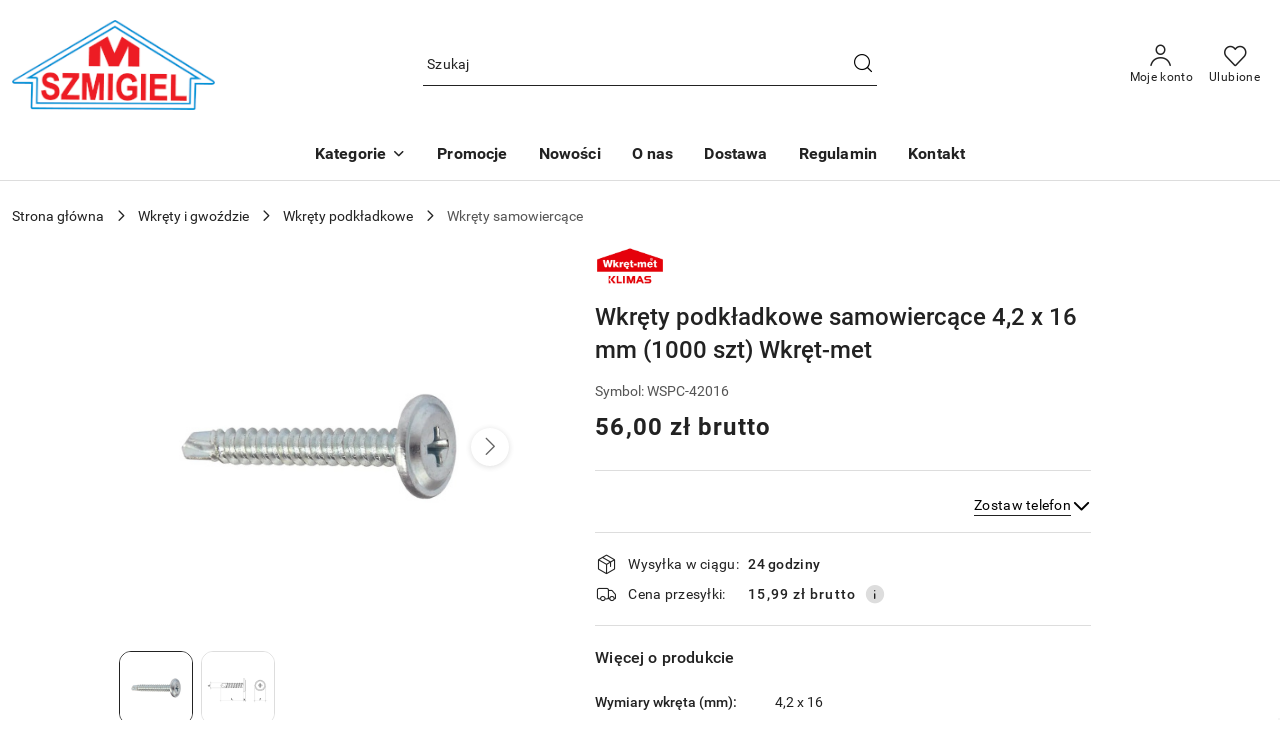

--- FILE ---
content_type: text/html; charset=utf-8
request_url: https://m-szmigiel.pl/Wkrety-podkladkowe-samowiercace-4-2-x-16-mm-1000-szt-Wkret-met-p202
body_size: 30541
content:
<!DOCTYPE html>
<html lang="pl" currency="PLN"  class=" ">
	<head>
		<meta http-equiv="Content-Type" content="text/html; charset=UTF-8" />
		<meta name="description" content="Wkręty podkładkowe samowiercące 4,2 x 16 mm (1000 szt) Wkręt-met Wkręt samowiercący 4,2 x 16 mm wykonany w powłoce cynkowej do mocowania cienkich blach na zakład. Cechy i zalety: Końcówka samowiercąca - Zdolność przewiercania blach o grubości do 2 mm, kró">
		<meta name="keywords" content="wkręt podkładkowy do blachy na zakład">
					<meta name="generator" content="Sky-Shop">
						<meta name="author" content="M-Szmigiel - działa na oprogramowaniu sklepów internetowych Sky-Shop.pl">
		<meta name="viewport" content="width=device-width, initial-scale=1.0">
		<meta name="skin_id" content="flex">
		<meta property="og:title" content="Wkręty podkładkowe samowiercące 4,2 x 16 mm (1000 szt) Wkręt-met &gt; Sklep m-szmigiel.pl">
		<meta property="og:description" content="Wkręty podkładkowe samowiercące 4,2 x 16 mm (1000 szt) Wkręt-met Wkręt samowiercący 4,2 x 16 mm wykonany w powłoce cynkowej do mocowania cienkich blach na zakład. Cechy i zalety: Końcówka samowiercąca - Zdolność przewiercania blach o grubości do 2 mm, kró">
					<meta property="og:image" content="https://m-szmigiel.pl/images/dachyostroleka/0-1000/Wkrety-podkladowe-samowiercace-4-2-16-mm-1000-szt-Wkret-met_%5B797%5D_568.jpg">
			<meta property="og:image:type" content="image/jpeg">
			<meta property="og:image:width" content="568">
			<meta property="og:image:height" content="568">
			<link rel="image_src" href="https://m-szmigiel.pl/images/dachyostroleka/0-1000/Wkrety-podkladowe-samowiercace-4-2-16-mm-1000-szt-Wkret-met_%5B797%5D_568.jpg">
							<link rel="shortcut icon" href="/upload/dachyostroleka/favicon.png">
									<link rel="next" href="https://m-szmigiel.pl/Wkrety-podkladkowe-samowiercace-4-2-x-16-mm-1000-szt-Wkret-met-p202/pa/2#scr">
							<link rel="canonical" href="https://m-szmigiel.pl/Wkrety-podkladkowe-samowiercace-4-2-x-16-mm-1000-szt-Wkret-met-p202">
						<title>Wkręty podkładkowe samowiercące 4,2 x 16 mm (1000 szt) Wkręt-met &gt; Sklep m-szmigiel.pl</title>
		<meta name="google-site-verification" content="UXu-YQsqGggdUIhueAx5LP26QO6B-0GLwKkoWuwyS3k">

				



<!-- edrone -->



	
        <script>
        const getCookie = (name) => {
            const pair = document.cookie.split('; ').find(x => x.startsWith(name+'='))
            if (pair) {
                return JSON.parse(pair.split('=')[1])
            }
        }

        const ccCookie = getCookie('cc_cookie')

        window.dataLayer = window.dataLayer || [];
        function gtag(){dataLayer.push(arguments);}

        gtag('consent', 'default', {
            'ad_storage': 'denied',
            'analytics_storage': 'denied',
            'ad_user_data': 'denied',
            'ad_personalization':  'denied',
            'security_storage': 'denied',
            'personalization_storage': 'denied',
            'functionality_storage': 'denied',
            wait_for_update: 500
        });

        // --- MICROSOFT ---
        window.uetq = window.uetq || [];
        window.uetq.push('consent', 'default', {
            'ad_storage': 'denied'
        });

        if (ccCookie) {
            gtag('consent', 'update', {
                'ad_storage': ccCookie.categories.includes('marketing') ? 'granted' : 'denied',
                'analytics_storage': ccCookie.categories.includes('analytics') ? 'granted' : 'denied',
                'ad_user_data': ccCookie.categories.includes('marketing') ? 'granted' : 'denied',
                'ad_personalization':  ccCookie.categories.includes('marketing') ? 'granted' : 'denied',
                'security_storage': 'granted',
                'personalization_storage': 'granted',
                'functionality_storage': 'granted'
            });

            // --- MICROSOFT ---
            window.uetq.push('consent', 'update', {
                'ad_storage': ccCookie.categories.includes('marketing') ? 'granted' : 'denied'
            });
        }

    </script>
        <script async src="https://www.googletagmanager.com/gtag/js?id=G-N2T8EQTCZJ"></script>
    <script>
        window.dataLayer = window.dataLayer || [];
        function gtag(){dataLayer.push(arguments);}
        gtag('js', new Date());

        gtag('config', 'G-N2T8EQTCZJ');
    </script>
	


	<script>
		var GA_4_PRODUCTS_DATA =  [{"item_id":202,"item_brand":"Klimas Wkr\u0119t-met","item_category":"Wkr\u0119ty samowierc\u0105ce"}] ;
			</script>







	<script id="ceneo_opinie" type="text/plain" data-cookiecategory="marketing">(function(w,d,s,i,dl){w._ceneo = w._ceneo || function () {
		w._ceneo.e = w._ceneo.e || []; w._ceneo.e.push(arguments); };
		w._ceneo.e = w._ceneo.e || [];dl=dl===undefined?"dataLayer":dl;
		const f = d.getElementsByTagName(s)[0], j = d.createElement(s); j.defer = true;
		j.src = "https://ssl.ceneo.pl/ct/v5/script.js?accountGuid=" + i + "&t=" +
				Date.now() + (dl ? "&dl=" + dl : ''); f.parentNode.insertBefore(j, f);
	})(window, document, "script", "1e675123-cbe2-414f-aa8d-ce45ed32bd50");</script>
		<script type="text/javascript">

			function imageLoaded(element, target = "prev") {
				let siblingElement;
				if (target === "prev") {
					siblingElement = element.previousElementSibling;
				} else if (target === "link") {
					siblingElement = element.parentElement.previousElementSibling;
				}
				if (siblingElement && (siblingElement.classList.contains("fa") || siblingElement.classList.contains("icon-refresh"))) {
					siblingElement.style.display = "none";
				}
			}
			</script>

        		<link rel="stylesheet" href="/view/new/scheme/public/_common/scss/libs/bootstrap5.min.css">
		<link rel="stylesheet"  href="/view/new/scheme/public/_common/scss/libs/angular-material.min.css">
		
		<link rel="stylesheet" href="/view/new/userContent/dachyostroleka/style.css?v=554">
		<!-- Google Tag Manager -->
<script>(function(w,d,s,l,i){w[l]=w[l]||[];w[l].push({'gtm.start':
new Date().getTime(),event:'gtm.js'});var f=d.getElementsByTagName(s)[0],
j=d.createElement(s),dl=l!='dataLayer'?'&l='+l:'';j.async=true;j.src=
'https://www.googletagmanager.com/gtm.js?id='+i+dl;f.parentNode.insertBefore(j,f);
})(window,document,'script','dataLayer','GTM-WJ54SZH');</script>
<!-- End Google Tag Manager -->

<style>
@media (max-width: 450px) {
    .skyshop-container .mod-slider-4 .slider-carousel {
        max-height: 150px;
    }
}#schemafaq h3 {margin: 0 !important;}
#schemafaq p {margin:0 !important;padding:10px 0;}
#schemafaq label {margin:0 !important;}
#schemafaq {max-width: 100%;width: 100%;margin: 0 auto;clear: both;padding: 0;margin:20px 0;}
#schemafaq input {position: absolute;opacity: 0;z-index: -1}

#schemafaq #tabs {border-radius: 0px;overflow: hidden;border: 1px solid #eee}
#schemafaq #tab {width: 100%;color: white;overflow: hidden}
#schemafaq #tab-label {
  display: -webkit-box;
  display: flex;
  -webkit-box-pack: justify;
  justify-content: space-between;
  padding: 1em;
  background: #f9f9f9;
  font-weight: bold;
  cursor: pointer;
  color: #111;
  transition: all .3s;
  border-top: 1px solid #eee;
}
#schemafaq #tab:first-child #tab-label {border-top: none}
#schemafaq #tab-label:hover {background: #eee}
#schemafaq #tab-label::after {
  content: "\276F";
  width: 1em;
  height: 1em;
  text-align: center;
  transition: all .3s;
  display: flex;
  justify-content: center;
  align-items: center;
  transform: rotateZ(90deg);
}

#schemafaq #tab-content {
  max-height: 0;
  padding: 0 1em;
  color: #111;
  background: white;
  transition: all .3s;
}

#schemafaq #tab-close {
  display: -webkit-box;
  display: flex;
  -webkit-box-pack: end;
  justify-content: flex-end;
  padding: 1em;
  font-size: 0.75em;
  background: #29abe2;
  cursor: pointer;
}
#schemafaq #tab-close:hover {background: #29abe2}

#schemafaq input:checked + #tab-label,
#schemafaq input:checked + h3 > #tab-label {
  background: #eee;
  color: #111;
}

#schemafaq input:checked + #tab-label::after,
#schemafaq input:checked + h3 > #tab-label::after {
  transform: rotateZ(180deg);
}

#schemafaq input:checked ~ #tab-content {
  max-height: 100vh;
  padding: 1em;
}
</style>
		
		<script src="/view/new/scheme/public/_common/js/libs/promise/promise.min.js"></script>
		<script src="/view/new/scheme/public/_common/js/libs/jquery/jquery.min.js"></script>
		<script src="/view/new/scheme/public/_common/js/libs/angularjs/angularjs.min.js"></script>
	</head>
	<body 		  data-coupon-codes-active="1"
		  data-free-delivery-info-active="1"
		  data-generate-pdf-config="PRODUCT_AND_CART"
		  data-hide-price="0"
		  data-is-user-logged-id="0"
		  data-loyalty-points-active="0"
		  data-cart-simple-info-quantity="0"
		  data-cart-simple-info-price="0,00 zł"
		  data-base="PLN"
		  data-used="PLN|zł"
		  data-rates="'PLN':1"
		  data-decimal-hide="0"
		  data-decimal=","
		  data-thousand=" "
		   data-js-hash="419182dc1b"		  data-gtag-events="true" data-gtag-id="G-N2T8EQTCZJ"		  		  class="		  		  		  		  "
		  		  		  		  		  data-hurt-price-type="brutto"
		  data-hurt-price-text=""
		  		  data-tax="23"
	>
		<!-- Google Tag Manager (noscript) -->
<noscript><iframe src="https://www.googletagmanager.com/ns.html?id=GTM-WJ54SZH"
height="0" width="0" style="display:none;visibility:hidden"></iframe></noscript>
<!-- End Google Tag Manager (noscript) -->
<style>
.product-card.mod-product-card-1 .product-gallery .product-labels > div.label-new {
  background:#00aedd;
}
.product-card.mod-product-card-1 .product-gallery .product-labels > div.label-recommended {
  background:#00ff00;
}
.products-list.mod-products-list-1 .product-tile .product-img .product-labels > div.label-new {
  background: #00aedd;
}
.product-card.mod-product-card-1 .product-gallery .product-labels > div.label-saleout {
  background:#ff0000;
}
.products-list-page.mod-products-list-page-1 .product-tile .product-img .product-labels > div {
  border: 1px solid #cc3d12;
}
</style>
<script src="https://apis.google.com/js/platform.js?onload=renderBadge" async defer></script>

<script>
  window.renderBadge = function() {
    var ratingBadgeContainer = document.createElement("div");
    document.body.appendChild(ratingBadgeContainer);
    window.gapi.load('ratingbadge', function() {
      window.gapi.ratingbadge.render(ratingBadgeContainer, {"merchant_id": 109434072});
    });
  }
</script>
		
					
<!-- Google Tag Manager (noscript) -->
<noscript>
    <iframe src="https://www.googletagmanager.com/ns.html?id=G-N2T8EQTCZJ"
                  height="0" width="0" style="display:none;visibility:hidden"></iframe>
</noscript>
<!-- End Google Tag Manager (noscript) -->
		


<div id="aria-live" role="alert" aria-live="assertive" class="sr-only">&nbsp;</div>
<main class="skyshop-container" data-ng-app="SkyShopModule">
		
<div class="header_topbar_logo_search_basket-wrapper header_wrapper" data-ng-controller="CartCtrl" data-ng-init="init({type: 'QUICK_CART', turnOffSales: 1})">
        
<md-sidenav role="dialog" aria-modal="true" ng-cloak md-component-id="mobile-cart" class="md-sidenav-right position-fixed full-width-sidenav" sidenav-swipe>
    <md-content layout-padding="">
        <div class="dropdown dropdown-quick-cart">
            
<div data-ng-if="data.cartSelected || data.hidePrice" id="header_cart" class="header_cart">
    <!--googleoff: all-->

    <div class="header_cart_title d-flex align-items-center justify-content-between hidden-on-desktop">
        <span class="sky-f-body-bold">Koszyk (<span data-ng-bind="data.cartAmount">0</span>)</span>
        <button aria-label="Zamknij podgląd koszyka" class="border-0 bg-transparent d-flex" data-ng-keydown="closeMobileCart($event)" data-ng-click="closeMobileCart($event)"><span class="icon-close_24 icon-24 icon-600"></span></button>
    </div>

    <div data-ng-if="data.cartSelected.items.length" class="products-scroll" data-scrollbar>
        <ul class="products">
            <li aria-labelledby="prod-[{[$index]}]-name"
                    data-nosnippet data-ng-repeat="item in data.cartSelected.items track by item.id"
                data-ng-if="item.type !== 'GRATIS_PRODUCT'"
                class="product-tile justify-content-between d-flex align-items-start">

                <button class="d-flex flex-grow-1 border-0 bg-transparent text-decoration-children" data-ng-click="openProductPage(item.product)" data-ng-disabled="isApiPending">
                    <img class="product-image"
                         data-ng-srcset="[{[item.product.photo.url]}] 75w"
                         sizes="(max-width: 1200px) 75px, 100px"
                         data-ng-src="[{[item.product.photo.url]}]"
                         alt="[{[item.product.name]}]"
                         aria-hidden="true"/>
                    <div>
                        <h3 id="prod-[{[$index]}]-name"
                            class="product-name sky-f-small-regular text-start child-decoration">
                            <span aria-label="Produkt [{[$index+1]}]:"></span>
                            <span data-ng-bind="item.product.name"></span>
                        </h3>
                        <p class="product-total text-start">
                            <span class="sr-only">Ilość:</span>
                            <span data-ng-bind="item.quantity"></span>
                            <span aria-hidden="true">x</span>
                            <span class="sr-only">Cena jednostkowa:</span>
                            <span class="sky-f-small-bold text-lowercase" data-ng-bind-html="item.unitPriceSummary | priceFormat:'brutto'"></span>
                        </p>
                    </div>
                </button>
                <div>
                    <button aria-label="Usuń produkt z koszyka: [{[item.product.name]}]"
                            type="button"
                            class="d-flex border-0 bg-transparent p-0 m-2"
                            is-disabled="isApiPending"
                            remove-list-item
                            parent-selector-to-remove="'li'"
                            collapse-animation="true"
                            click="deleteCartItem(item.id)">
                        <span class="icon-close_circle_24 icon-18 cursor-pointer">
                        <span class="path1"></span>
                        <span class="path2"></span>
                    </span>
                    </button>

                </div>
            </li>
        </ul>
    </div>
    <div data-ng-if="!data.cartSelected.items.length"
         class="cart-empty d-flex justify-content-center align-items-center">
        <span class="sky-f-body-medium">Koszyk jest pusty</span>
    </div>
    
<section data-ng-if="cartFinalDiscountByFreeDelivery() || (data.cartFreeDelivery && data.cartFreeDelivery.status !== data.cartFreeDeliveryStatuses.NOT_AVAILABLE)" class="free_shipment sky-statement-green sky-rounded-4 sky-mb-1">
  <div data-ng-if="!cartFinalDiscountByFreeDelivery()  && data.cartFreeDelivery && data.cartFreeDelivery.missingAmount > 0">
    <p class="d-flex justify-content-center align-items-center mb-0 color-inherit">
      <span class="icon-truck icon-24 me-2"></span>
      <span class="core_addAriaLivePolite sky-f-caption-regular">
            Do bezpłatnej dostawy brakuje
        <span class="sky-f-caption-medium text-lowercase" data-ng-bind-html="data.cartFreeDelivery | priceFormat: 'brutto'">-,--</span>
        </span>
    </p>
  </div>
  <div data-ng-if="cartFinalDiscountByFreeDelivery() || data.cartFreeDelivery.missingAmount <= 0">
    <div class="cart-upper strong special free-delivery d-flex justify-content-center align-items-center">
      <span class="icon-truck icon-24 me-2 sky-text-green-dark"></span>
      <span class="core_addAriaLivePolite sky-f-caption-medium sky-text-green-dark text-uppercase">Darmowa dostawa!</span>
    </div>
  </div>
</section>    <div role="region" aria-labelledby="order_summary">
        <h3 id="order_summary" class="sr-only">Podsumowanie zamówienia</h3>
        <p class="d-flex justify-content-between color-inherit mb-0">
                <span class="sky-f-body-bold sky-letter-spacing-1per">Suma                 </span>
            <span data-ng-if="!data.hidePrice" class="price-color sky-f-body-bold sky-letter-spacing-1per"
                  data-ng-bind-html="data.cartSelected.priceSummary | priceFormat:'brutto':true">0,00 zł</span>
            <span data-ng-if="data.hidePrice" class="sky-f-body-bold"></span>
        </p>
                <p class="quick-cart-products-actions__summary-discount-info mb-0" data-ng-if="data.cartSelected.priceSummary.final.gross != data.cartSelected.priceSummary.base.gross">
            <small>Cena uwzględnia rabaty</small>
        </p>
    </div>
    <div class="execute-order-container">
        <button type="button"
                data-ng-click="executeOrder($event)"
                data-ng-keydown="executeOrder($event)"
                class="btn btn-primary sky-f-body-bold d-block w-100">
            Realizuj zamówienie
        </button>
    </div>


    <!--googleon: all-->
</div>        </div>
    </md-content>
</md-sidenav>        <header class="header header_topbar_logo_search_basket " data-sticky="no">
        

<div class="header_searchbar_panel d-flex align-items-top">
  <div class="container-xxl">
    <div class="container container-wrapper d-flex justify-content-center">
      
<form id="header_panel_searchbar" class="header_searchbar" method="GET" action="/category/#top">

    <div class="sky-input-group-material input-group">
        <input aria-label="Wyszukaj produkt"
               class="form-control sky-f-small-regular p-1 pb-0 pt-0 pe-4 "
               cy-data="headerSearch"
               type="search"
               name="q"
               value=""
               placeholder="Szukaj"
               autocomplete="off"
               product-per-page="5"
                       />
                <button type="submit" value="Szukaj" aria-label="Szukaj i przejdź do wyników wyszukiwania" class="p-1 pb-0 pt-0">
            <span class="icon-search_big icon-20"></span>
        </button>
    </div>
    </form>      <button aria-label="Zamknij wyszukiwarkę" id="toggleHeaderSearchbarPanel" type="button" class="close-searchbar ms-2 bg-transparent border-0">
        <span class="icon-close_28 icon-28"></span>
      </button>
    </div>
  </div>
</div>
<div class="container-xxl header_with_searchbar">
  <div class="container container-wrapper">
    <div class="header-components d-flex justify-content-between align-items-center">
      <div class="logo-wrapper d-flex hidden-on-desktop">
        <div class="d-flex align-items-center w-100">
          
<div class="hidden-on-desktop d-flex align-items-center mb-3 mt-3">
    <button aria-label="Otwórz menu główne" type="button" id="mobile-open-flex-menu" class="icon-hamburger_menu icon-23 sky-cursor-pointer border-0 bg-transparent p-0 icon-black"></button>

    <div id="mobile-flex-menu" class="flex_menu">
        <div class="flex_menu_title d-flex align-items-center justify-content-between hidden-on-desktop">
            <button aria-label="Powrót do poprzedniego poziomu menu" class="flex_back_button icon-arrow_left_32 icon-600 bg-transparent border-0 p-0 icon-black" ></button>
            <span class="sky-f-body-bold title">
                <span class="ms-3 me-3 logo">
                    
<!--PARAMETERS:
    COMPONENT_CLASS
    SRC
    ALT
    DEFAULT_ALT
-->

<a href="/" class=" header_mobile_menu_logo d-flex align-items-center">
    <img data-src-old-browser=""  src="/upload/dachyostroleka/logos//logo.png" alt=" materiały i narzędzia dachowe - m-szmigi " />
</a>                </span>

            </span>
            <button id="mobile-flex-menu-close" type="button" aria-label="Zamknij menu główne" class="icon-close_24 icon-24 icon-600 mx-3 bg-transparent border-0 p-0 icon-black"></button>
        </div>
        <div class="categories-scroll scroll-content">
            <ul class="main-categories categories-level-1">
                
                                                <li>
                    <a
                              role="button" aria-haspopup="true"  tabindex="0"                            data-title="Kategorie" ">
                        <span>Kategorie</span>
                        <span class="icon-arrow_right_16 icon-16 icon-600"></span>
                    </a>
                                            <ul aria-label="Lista opcji dla grupy: Kategorie" class="categories-level-2">
                                                            <li>
                                    <a role="button" aria-haspopup="true" tabindex="0" data-title="Pokrycia dachowe" href="/Pokrycia-dachowe-c15">
                                        <span>Pokrycia dachowe</span>
                                                                                <span class="icon-arrow_right_16 icon-16 icon-600"></span>
                                                                            </a>
                                                                            <ul class="categories-level-3">
                                                                                        <li>
                                                <a data-title="Blachodachówki modułowe" href="/blachodachowki-modulowe">
                                                    <span>Blachodachówki modułowe</span>
                                                </a>
                                            </li>
                                                                                        <li>
                                                <a data-title="Blachodachówki hybrydowe" href="/Blachodachowki-hybrydowe-c197">
                                                    <span>Blachodachówki hybrydowe</span>
                                                </a>
                                            </li>
                                                                                        <li>
                                                <a data-title="Blachodachówki na wymiar" href="/Blachodachowki-na-wymiar-c147">
                                                    <span>Blachodachówki na wymiar</span>
                                                </a>
                                            </li>
                                                                                        <li>
                                                <a data-title="Panele dachowe" href="/Panele-dachowe-c142">
                                                    <span>Panele dachowe</span>
                                                </a>
                                            </li>
                                                                                        <li>
                                                <a data-title="Dachówki ceramiczne" href="/Dachowki-ceramiczne-c20">
                                                    <span>Dachówki ceramiczne</span>
                                                </a>
                                            </li>
                                                                                        <li>
                                                <a data-title="Dachówki cementowe" href="/Dachowki-cementowe-c18">
                                                    <span>Dachówki cementowe</span>
                                                </a>
                                            </li>
                                                                                        <li>
                                                <a data-title="Blachy trapezowe" href="/Blachy-trapezowe-c116">
                                                    <span>Blachy trapezowe</span>
                                                </a>
                                            </li>
                                                                                        <li>
                                                <a data-title="Gąsiory" href="/Gasiory-c144">
                                                    <span>Gąsiory</span>
                                                </a>
                                            </li>
                                                                                        <li>
                                                <a data-title="Zakończenie gąsiora" href="/Zakonczenie-gasiora-c149">
                                                    <span>Zakończenie gąsiora</span>
                                                </a>
                                            </li>
                                                                                        <li>
                                                <a data-title="Wiatrownice" href="/Wiatrownice-c148">
                                                    <span>Wiatrownice</span>
                                                </a>
                                            </li>
                                                                                    </ul>
                                                                    </li>
                                                            <li>
                                    <a role="button" aria-haspopup="true" tabindex="0" data-title="Wkręty i gwoździe" href="/Wkrety-i-gwozdzie">
                                        <span>Wkręty i gwoździe</span>
                                                                                <span class="icon-arrow_right_16 icon-16 icon-600"></span>
                                                                            </a>
                                                                            <ul class="categories-level-3">
                                                                                        <li>
                                                <a data-title="Wkręty ciesielskie do drewna TORX" href="/wkrety-do-drewna">
                                                    <span>Wkręty ciesielskie do drewna TORX</span>
                                                </a>
                                            </li>
                                                                                        <li>
                                                <a data-title="Wkręty regulacyjne do poziomowania łat" href="/wkrety-regulacyjne-do-poziomowania-lat">
                                                    <span>Wkręty regulacyjne do poziomowania łat</span>
                                                </a>
                                            </li>
                                                                                        <li>
                                                <a data-title="Wkręty do płyt g-k" href="/Wkrety-do-plyt-gipsowo-kartonowych">
                                                    <span>Wkręty do płyt g-k</span>
                                                </a>
                                            </li>
                                                                                        <li>
                                                <a data-title="Wkręty hartowane do drewna" href="/Wkrety-hartowane">
                                                    <span>Wkręty hartowane do drewna</span>
                                                </a>
                                            </li>
                                                                                        <li>
                                                <a data-title="Blachowkręty (farmery)" href="/Wkrety-farmerskie">
                                                    <span>Blachowkręty (farmery)</span>
                                                </a>
                                            </li>
                                                                                        <li>
                                                <a data-title="Wkręty podkładkowe" href="/Wkrety-podkladkowe-c135">
                                                    <span>Wkręty podkładkowe</span>
                                                </a>
                                            </li>
                                                                                        <li>
                                                <a data-title="Wkręty samowiercące do mocowania elementów drewnianych do stali" href="/Pozostale-wkrety">
                                                    <span>Wkręty samowiercące do mocowania elementów drewnianych do stali</span>
                                                </a>
                                            </li>
                                                                                        <li>
                                                <a data-title="Wkręty samowiercące typu TEX" href="/Wkrety-samowiercace-typu-TEX-c140">
                                                    <span>Wkręty samowiercące typu TEX</span>
                                                </a>
                                            </li>
                                                                                        <li>
                                                <a data-title="Gwoździe" href="/Gwozdzie-c77">
                                                    <span>Gwoździe</span>
                                                </a>
                                            </li>
                                                                                        <li>
                                                <a data-title="Nity" href="/Nity-c126">
                                                    <span>Nity</span>
                                                </a>
                                            </li>
                                                                                    </ul>
                                                                    </li>
                                                            <li>
                                    <a role="button" aria-haspopup="true" tabindex="0" data-title="Złącza ciesielskie" href="/zlacza-ciesielskie">
                                        <span>Złącza ciesielskie</span>
                                                                                <span class="icon-arrow_right_16 icon-16 icon-600"></span>
                                                                            </a>
                                                                            <ul class="categories-level-3">
                                                                                        <li>
                                                <a data-title="Kątowniki ciesielskie" href="/Katowniki-ciesielskie-c138">
                                                    <span>Kątowniki ciesielskie</span>
                                                </a>
                                            </li>
                                                                                        <li>
                                                <a data-title="Łączniki" href="/Laczniki-c139">
                                                    <span>Łączniki</span>
                                                </a>
                                            </li>
                                                                                        <li>
                                                <a data-title="Wieszaki belki" href="/Wieszaki-belki-c32">
                                                    <span>Wieszaki belki</span>
                                                </a>
                                            </li>
                                                                                        <li>
                                                <a data-title="Podstawy słupa" href="/Podstawy-slupa-c141">
                                                    <span>Podstawy słupa</span>
                                                </a>
                                            </li>
                                                                                    </ul>
                                                                    </li>
                                                            <li>
                                    <a role="button" aria-haspopup="true" tabindex="0" data-title="Kołki rozporowe" href="/kolki-montazowe-2">
                                        <span>Kołki rozporowe</span>
                                                                                <span class="icon-arrow_right_16 icon-16 icon-600"></span>
                                                                            </a>
                                                                            <ul class="categories-level-3">
                                                                                        <li>
                                                <a data-title="Kołki rozporowe" href="/kolki-rozporowe">
                                                    <span>Kołki rozporowe</span>
                                                </a>
                                            </li>
                                                                                        <li>
                                                <a data-title="Kołki szybkiego montażu" href="/Kolki-szybkiego-montazu">
                                                    <span>Kołki szybkiego montażu</span>
                                                </a>
                                            </li>
                                                                                        <li>
                                                <a data-title="Koszulki kołków" href="/koszulki-kolkow">
                                                    <span>Koszulki kołków</span>
                                                </a>
                                            </li>
                                                                                    </ul>
                                                                    </li>
                                                            <li>
                                    <a role="button" aria-haspopup="true" tabindex="0" data-title="Okna i akcesoria" href="/Okna-i-akcesoria-c16">
                                        <span>Okna i akcesoria</span>
                                                                                <span class="icon-arrow_right_16 icon-16 icon-600"></span>
                                                                            </a>
                                                                            <ul class="categories-level-3">
                                                                                        <li>
                                                <a data-title="Okna dachowe" href="/Okna-dachowe-c22">
                                                    <span>Okna dachowe</span>
                                                </a>
                                            </li>
                                                                                        <li>
                                                <a data-title="Kołnierze uszczelniające" href="/Kolnierze-uszczelniajace-c24">
                                                    <span>Kołnierze uszczelniające</span>
                                                </a>
                                            </li>
                                                                                        <li>
                                                <a data-title="Markizy" href="/Markizy-c119">
                                                    <span>Markizy</span>
                                                </a>
                                            </li>
                                                                                        <li>
                                                <a data-title="Wyłazy dachowe" href="/Wylazy-dachowe-c23">
                                                    <span>Wyłazy dachowe</span>
                                                </a>
                                            </li>
                                                                                        <li>
                                                <a data-title="Rolety" href="/Rolety-c121">
                                                    <span>Rolety</span>
                                                </a>
                                            </li>
                                                                                        <li>
                                                <a data-title="Oblachowanie okna" href="/oblachowanie-okna">
                                                    <span>Oblachowanie okna</span>
                                                </a>
                                            </li>
                                                                                        <li>
                                                <a data-title="Ramy izolacyjne" href="/Ramy-izolacyjne-c194">
                                                    <span>Ramy izolacyjne</span>
                                                </a>
                                            </li>
                                                                                        <li>
                                                <a data-title="Zakończenia parapetów" href="/Zakonczenia-parapetow-c260">
                                                    <span>Zakończenia parapetów</span>
                                                </a>
                                            </li>
                                                                                    </ul>
                                                                    </li>
                                                            <li>
                                    <a role="button" aria-haspopup="true" tabindex="0" data-title="Systemy rynnowe" href="/Systemy-rynnowe-c17">
                                        <span>Systemy rynnowe</span>
                                                                                <span class="icon-arrow_right_16 icon-16 icon-600"></span>
                                                                            </a>
                                                                            <ul class="categories-level-3">
                                                                                        <li>
                                                <a data-title="Systemy stalowe" href="/Systemy-stalowe-c25">
                                                    <span>Systemy stalowe</span>
                                                </a>
                                            </li>
                                                                                        <li>
                                                <a data-title="Systemy PVC" href="/Systemy-PVC-c28">
                                                    <span>Systemy PVC</span>
                                                </a>
                                            </li>
                                                                                        <li>
                                                <a data-title="Akcesoria" href="/Akcesoria-c27">
                                                    <span>Akcesoria</span>
                                                </a>
                                            </li>
                                                                                    </ul>
                                                                    </li>
                                                            <li>
                                    <a role="button" aria-haspopup="true" tabindex="0" data-title="Narzędzia i akcesoria" href="/Narzedzia-i-akcesoria">
                                        <span>Narzędzia i akcesoria</span>
                                                                                <span class="icon-arrow_right_16 icon-16 icon-600"></span>
                                                                            </a>
                                                                            <ul class="categories-level-3">
                                                                                        <li>
                                                <a data-title="Akcesoria malarskie" href="/Akcesoria-malarskie-c96">
                                                    <span>Akcesoria malarskie</span>
                                                </a>
                                            </li>
                                                                                        <li>
                                                <a data-title="Artykuły elektryczne" href="/Artykuly-elektryczne-c129">
                                                    <span>Artykuły elektryczne</span>
                                                </a>
                                            </li>
                                                                                        <li>
                                                <a data-title="Bity i końcówki do wkrętarek" href="/Bity-i-koncowki-do-wkretarek-c50">
                                                    <span>Bity i końcówki do wkrętarek</span>
                                                </a>
                                            </li>
                                                                                        <li>
                                                <a data-title="Elektronarzędzia" href="/Elektronarzedzia-c57">
                                                    <span>Elektronarzędzia</span>
                                                </a>
                                            </li>
                                                                                        <li>
                                                <a data-title="Materiały ścierne" href="/Materialy-scierne-c104">
                                                    <span>Materiały ścierne</span>
                                                </a>
                                            </li>
                                                                                        <li>
                                                <a data-title="Narzędzia budowlane" href="/Narzedzia-budowlane-c261">
                                                    <span>Narzędzia budowlane</span>
                                                </a>
                                            </li>
                                                                                        <li>
                                                <a data-title="Narzędzia pomiarowe" href="/Narzedzia-pomiarowe">
                                                    <span>Narzędzia pomiarowe</span>
                                                </a>
                                            </li>
                                                                                        <li>
                                                <a data-title="Narzędzia tnące" href="/Narzedzia-tnace">
                                                    <span>Narzędzia tnące</span>
                                                </a>
                                            </li>
                                                                                        <li>
                                                <a data-title="Narzędzia ręczne" href="/Narzedzia-reczne">
                                                    <span>Narzędzia ręczne</span>
                                                </a>
                                            </li>
                                                                                        <li>
                                                <a data-title="Tarcze do cięcia i szlifowania" href="/Tarcze-do-ciecia-i-szlifowania-c55">
                                                    <span>Tarcze do cięcia i szlifowania</span>
                                                </a>
                                            </li>
                                                                                        <li>
                                                <a data-title="Taśmy" href="/Tasmy-c105">
                                                    <span>Taśmy</span>
                                                </a>
                                            </li>
                                                                                        <li>
                                                <a data-title="Szczotki" href="/Szczotki-c115">
                                                    <span>Szczotki</span>
                                                </a>
                                            </li>
                                                                                        <li>
                                                <a data-title="Wiertła" href="/Wiertla-c54">
                                                    <span>Wiertła</span>
                                                </a>
                                            </li>
                                                                                        <li>
                                                <a data-title="Zestawy narzędzi" href="/Zestawy-narzedzi-c103">
                                                    <span>Zestawy narzędzi</span>
                                                </a>
                                            </li>
                                                                                        <li>
                                                <a data-title="Pianki montażowe" href="/Pianki-montazowe-c52">
                                                    <span>Pianki montażowe</span>
                                                </a>
                                            </li>
                                                                                        <li>
                                                <a data-title="Pozostałe" href="/Pozostale-c67">
                                                    <span>Pozostałe</span>
                                                </a>
                                            </li>
                                                                                        <li>
                                                <a data-title="Chemia" href="/Chemia-c117">
                                                    <span>Chemia</span>
                                                </a>
                                            </li>
                                                                                        <li>
                                                <a data-title="Oświetlenie" href="/Oswietlenie-c125">
                                                    <span>Oświetlenie</span>
                                                </a>
                                            </li>
                                                                                        <li>
                                                <a data-title="Obejmy i opaski" href="/Obejmy-i-opaski-c130">
                                                    <span>Obejmy i opaski</span>
                                                </a>
                                            </li>
                                                                                        <li>
                                                <a data-title="Wywietrzaki" href="/Wywietrzaki-c192">
                                                    <span>Wywietrzaki</span>
                                                </a>
                                            </li>
                                                                                    </ul>
                                                                    </li>
                                                            <li>
                                    <a role="button" aria-haspopup="true" tabindex="0" data-title="Śruby, nakrętki" href="/Sruby-nakretki">
                                        <span>Śruby, nakrętki</span>
                                                                                <span class="icon-arrow_right_16 icon-16 icon-600"></span>
                                                                            </a>
                                                                            <ul class="categories-level-3">
                                                                                        <li>
                                                <a data-title="Śruby i wkręty metryczne" href="/sruby-wkrety-metryczne">
                                                    <span>Śruby i wkręty metryczne</span>
                                                </a>
                                            </li>
                                                                                        <li>
                                                <a data-title="Podkładki" href="/Podkladki-c113">
                                                    <span>Podkładki</span>
                                                </a>
                                            </li>
                                                                                        <li>
                                                <a data-title="Nakrętki" href="/Nakretki-c114">
                                                    <span>Nakrętki</span>
                                                </a>
                                            </li>
                                                                                    </ul>
                                                                    </li>
                                                            <li>
                                    <a role="button" aria-haspopup="true" tabindex="0" data-title="Akcesoria dachowe" href="/Akcesoria-dachowe-c47">
                                        <span>Akcesoria dachowe</span>
                                                                                <span class="icon-arrow_right_16 icon-16 icon-600"></span>
                                                                            </a>
                                                                            <ul class="categories-level-3">
                                                                                        <li>
                                                <a data-title="Okap" href="/Okap-c58">
                                                    <span>Okap</span>
                                                </a>
                                            </li>
                                                                                        <li>
                                                <a data-title="Kalenica" href="/Kalenica-c59">
                                                    <span>Kalenica</span>
                                                </a>
                                            </li>
                                                                                        <li>
                                                <a data-title="Klamry i spinki" href="/Klamry-i-spinki-c60">
                                                    <span>Klamry i spinki</span>
                                                </a>
                                            </li>
                                                                                        <li>
                                                <a data-title="Komin" href="/Komin-c61">
                                                    <span>Komin</span>
                                                </a>
                                            </li>
                                                                                        <li>
                                                <a data-title="Membrany i folie dachowe" href="/Membrany-i-folie-dachowe-c62">
                                                    <span>Membrany i folie dachowe</span>
                                                </a>
                                            </li>
                                                                                        <li>
                                                <a data-title="Silikony i kleje" href="/Silikony-i-kleje-c65">
                                                    <span>Silikony i kleje</span>
                                                </a>
                                            </li>
                                                                                        <li>
                                                <a data-title="Taśmy dekarskie" href="/Tasmy-dekarskie-c63">
                                                    <span>Taśmy dekarskie</span>
                                                </a>
                                            </li>
                                                                                        <li>
                                                <a data-title="Kominki wentylacyjne" href="/Kominki-wentylacyjne-c145">
                                                    <span>Kominki wentylacyjne</span>
                                                </a>
                                            </li>
                                                                                        <li>
                                                <a data-title="Podkładki" href="/Podkladki-c190">
                                                    <span>Podkładki</span>
                                                </a>
                                            </li>
                                                                                    </ul>
                                                                    </li>
                                                    </ul>
                                    </li>
                                
                
                                                                                
                
                                <li>
                    <a data-title="Promocje" href="/category/c/promotion" >
                        <span>Promocje</span>
                    </a>
                </li>
                                                                                
                
                                <li>
                    <a data-title="Nowości" href="/category/c/new" >
                        <span>Nowości</span>
                    </a>
                </li>
                                                                                
                
                                <li>
                    <a data-title="O nas" href="http://m-szmigiel.pl/news/n/53/O-nas" >
                        <span>O nas</span>
                    </a>
                </li>
                                                                                
                
                                <li>
                    <a data-title="Dostawa" href="http://m-szmigiel.pl/news/n/54/Dostawa" >
                        <span>Dostawa</span>
                    </a>
                </li>
                                                                                
                
                                <li>
                    <a data-title="Regulamin" href="http://m-szmigiel.pl/news/n/67/Regulamin-sklepu" >
                        <span>Regulamin</span>
                    </a>
                </li>
                                                                                
                
                                <li>
                    <a data-title="Kontakt" href="http://m-szmigiel.pl/news/n/233/Kontakt" >
                        <span>Kontakt</span>
                    </a>
                </li>
                                                            </ul>
        </div>

    </div>
</div>
          <div class="ms-3 me-3 flex-grow-1">
            
<!--PARAMETERS:
    COMPONENT_CLASS
    SRC
    ALT
    DEFAULT_ALT
-->

<a href="/" class="d-flex align-items-center">
    <img data-src-old-browser=""  src="/upload/dachyostroleka/logos//logo.png" alt=" materiały i narzędzia dachowe - m-szmigi " />
</a>          </div>
        </div>

        
<!-- PARAMETERS:
     SEARCH_ICON_HIDDEN_ON_DESKTOP
     ICON_LABELS_HIDDEN_ON_DESKTOP

     HIDE_SEARCH
     HIDE_ACCOUNT
     HIDE_CART
     HIDE_MENU_ON_DESKTOP
     CART_SUFFIX_ID

 -->

<nav class=" hidden-on-desktop header_user_menu sky-navbar navbar navbar-expand-lg sky-mt-2-5 sky-mb-2-5 col justify-content-end">
    <ul class="navbar-nav d-flex flex-flow-nowrap align-items-center">
            <li class="nav-item
                hidden-on-desktop">
            <button aria-label="Otwórz wyszukiwarkę" id="toggleHeaderSearchbarPanel" type="button" class="nav-link d-flex flex-column align-items-center bg-transparent border-0">
                <span class="icon-search_big icon-24"></span>
                <span aria-hidden="true" class="sky-f-caption-regular text-nowrap hidden-on-mobile">Szukaj</span>            </button>
        </li>
    
    
                <li class="
                nav-item position-relative">
            <button type="button" aria-label="Liczba ulubionych produktów: 0" class="core_openStore nav-link d-flex flex-column align-items-center bg-transparent border-0">
                <span class="icon-favourite_outline icon-24"></span>
                <span class="sky-f-caption-regular hidden-on-mobile ">Ulubione</span>
                            </button>
        </li>
                                        </ul>
</nav>      </div>

      <div class="options-wrapper d-flex justify-content-between w-100 align-items-center">
        <div class="col logo-wrapper d-flex align-items-center hidden-on-mobile sky-me-2-5 sky-mt-2-5 sky-mb-2-5">
          
<!--PARAMETERS:
    COMPONENT_CLASS
    SRC
    ALT
    DEFAULT_ALT
-->

<a href="/" class="d-flex align-items-center">
    <img data-src-old-browser=""  src="/upload/dachyostroleka/logos//logo.png" alt=" materiały i narzędzia dachowe - m-szmigi " />
</a>        </div>
        
<form id="header_main_searchbar" class="header_searchbar" method="GET" action="/category/#top">

    <div class="sky-input-group-material input-group">
        <input aria-label="Wyszukaj produkt"
               class="form-control sky-f-small-regular p-1 pb-0 pt-0 pe-4 "
               cy-data="headerSearch"
               type="search"
               name="q"
               value=""
               placeholder="Szukaj"
               autocomplete="off"
               product-per-page="5"
                       />
                <button type="submit" value="Szukaj" aria-label="Szukaj i przejdź do wyników wyszukiwania" class="p-1 pb-0 pt-0">
            <span class="icon-search_big icon-20"></span>
        </button>
    </div>
    </form>        <div class="col d-flex justify-content-end w-100">
          
<nav class="header_switchers sky-navbar navbar navbar-expand-lg sky-mt-2-5 sky-mb-2-5 col justify-content-end">

    </nav>

          
<!-- PARAMETERS:
     SEARCH_ICON_HIDDEN_ON_DESKTOP
     ICON_LABELS_HIDDEN_ON_DESKTOP

     HIDE_SEARCH
     HIDE_ACCOUNT
     HIDE_CART
     HIDE_MENU_ON_DESKTOP
     CART_SUFFIX_ID

 -->

<nav class="header_user_menu sky-navbar navbar navbar-expand-lg sky-mt-2-5 sky-mb-2-5 col justify-content-end">
    <ul class="navbar-nav d-flex flex-flow-nowrap align-items-center">
            <li class="nav-item
         hidden-on-mobile         hidden-on-desktop">
            <button aria-label="Otwórz wyszukiwarkę" id="toggleHeaderSearchbarPanel" type="button" class="nav-link d-flex flex-column align-items-center bg-transparent border-0">
                <span class="icon-search_big icon-24"></span>
                <span aria-hidden="true" class="sky-f-caption-regular text-nowrap hidden-on-mobile">Szukaj</span>            </button>
        </li>
    
            <li class="nav-item dropdown">
            <button
                    id="header-user-account-button"
                    aria-label="Moje konto"
                    aria-haspopup="true"
                    aria-expanded="false"
                    aria-controls="header-user-account-menu"
                    class="nav-link account-item dropdown-toggle d-flex flex-column align-items-center bg-transparent border-0"
                    type="button"
                    data-bs-toggle="dropdown">
                <span class="icon-user icon-24"></span>
                <span class="sky-f-caption-regular text-nowrap ">Moje konto</span>
                <span class="hidden-on-desktop icon-arrow_down_16 icon-16 icon-600"></span>
            </button>
            <ul id="header-user-account-menu" class="dropdown-menu">
                                    <li>
                        <a aria-label="Zaloguj się" class="dropdown-item d-flex" href="/login/">
                            <span class="sky-f-caption-regular">Zaloguj się</span>
                        </a>
                    </li>
                    <li>
                        <a aria-label="Zarejestruj się" class="dropdown-item d-flex" href="/register/">
                            <span class="sky-f-caption-regular">Zarejestruj się</span>
                        </a>
                    </li>
                                    <li>
                        <a aria-label="Dodaj zgłoszenie" class="dropdown-item d-flex" href="/ticket/add/" rel="nofollow">
                            <span class="sky-f-caption-regular">Dodaj zgłoszenie</span>
                        </a>
                    </li>

                                    <li>
                        <a aria-label="Zgody cookies" class="dropdown-item d-flex" data-cc="c-settings" href="#" rel="nofollow">
                            <span class="sky-f-caption-regular">Zgody cookies</span>
                        </a>
                    </li>
                
                            </ul>
        </li>
    
                <li class="
         hidden-on-mobile         nav-item position-relative">
            <button type="button" aria-label="Liczba ulubionych produktów: 0" class="core_openStore nav-link d-flex flex-column align-items-center bg-transparent border-0">
                <span class="icon-favourite_outline icon-24"></span>
                <span class="sky-f-caption-regular hidden-on-mobile ">Ulubione</span>
                            </button>
        </li>
                                        </ul>
</nav>        </div>
      </div>
    </div>
  </div>
</div>
<nav class="hidden-on-mobile">
  
<!--PARAMETERS
    VERTICAL_MENU
    IS_STICKY
    BORDER_BOTTOM
-->
<nav id="header_main_menu" class="header_main_menu sky-navbar navbar navbar-expand-lg flex-grow-1 hidden-on-mobile d-flex justify-content-center header-bordered" >

    <div class="container-xxl">
            <div class="container container-wrapper">
                <div class="header_main_menu_wrapper d-flex align-items-stretch justify-content-center">
                    <ul aria-label="Menu główne" id="header_main_menu_list" class="navbar-nav d-flex flex-flow-nowrap">

                                                                                                <li class="nav-item nav-item-categories dropdown ">
                            <a aria-haspopup="true" aria-expanded="false"  role="button"  aria-label="Kategorie"
                            class="nestedDropdown nav-link nav-link-border dropdown-toggle d-flex align-items-center text-break sky-cursor-pointer"
                            aria-controls="dropdown_menu_85"
                            data-bs-toggle="dropdown"
                               href="javascript:void(0);">
                            <span class="sky-f-body-bold me-1">Kategorie</span>
                            <span class="icon-arrow_down_16 icon-16 icon-600 text-decoration-none"></span>
                            </a>
                            <ul id="dropdown_menu_85" class="dropdown-menu position-absolute">
                                <div class="container-xxl ">
                                    <div class="container container-wrapper ">
                                        <div class="row row-cols-3 dropdown-menu-scroll">
                                                                                                                                    <div class="col align-self-start ">
                                                <a class="text-decoration-children" aria-label="Pokrycia dachowe" href="/Pokrycia-dachowe-c15">
                                                    <span class="d-inline-block sky-f-small-bold mt-1 mb-2 child-decoration">Pokrycia dachowe</span>
                                                </a>
                                                                                                <ul id="">
                                                                                                        <li>
                                                        <a class="text-decoration-children" aria-label="Blachodachówki modułowe" href="/blachodachowki-modulowe">
                                                            <div class="d-flex align-items-center mb-2">
                                                                <span class="icon-arrow_right_16 icon-16 icon-600 me-1 text-decoration-none"></span>
                                                                <span class="sky-f-small-regular text-break child-decoration">Blachodachówki modułowe</span>
                                                            </div>

                                                        </a>
                                                    </li>
                                                                                                        <li>
                                                        <a class="text-decoration-children" aria-label="Blachodachówki hybrydowe" href="/Blachodachowki-hybrydowe-c197">
                                                            <div class="d-flex align-items-center mb-2">
                                                                <span class="icon-arrow_right_16 icon-16 icon-600 me-1 text-decoration-none"></span>
                                                                <span class="sky-f-small-regular text-break child-decoration">Blachodachówki hybrydowe</span>
                                                            </div>

                                                        </a>
                                                    </li>
                                                                                                        <li>
                                                        <a class="text-decoration-children" aria-label="Blachodachówki na wymiar" href="/Blachodachowki-na-wymiar-c147">
                                                            <div class="d-flex align-items-center mb-2">
                                                                <span class="icon-arrow_right_16 icon-16 icon-600 me-1 text-decoration-none"></span>
                                                                <span class="sky-f-small-regular text-break child-decoration">Blachodachówki na wymiar</span>
                                                            </div>

                                                        </a>
                                                    </li>
                                                                                                        <li>
                                                        <a class="text-decoration-children" aria-label="Panele dachowe" href="/Panele-dachowe-c142">
                                                            <div class="d-flex align-items-center mb-2">
                                                                <span class="icon-arrow_right_16 icon-16 icon-600 me-1 text-decoration-none"></span>
                                                                <span class="sky-f-small-regular text-break child-decoration">Panele dachowe</span>
                                                            </div>

                                                        </a>
                                                    </li>
                                                                                                        <li>
                                                        <a class="text-decoration-children" aria-label="Dachówki ceramiczne" href="/Dachowki-ceramiczne-c20">
                                                            <div class="d-flex align-items-center mb-2">
                                                                <span class="icon-arrow_right_16 icon-16 icon-600 me-1 text-decoration-none"></span>
                                                                <span class="sky-f-small-regular text-break child-decoration">Dachówki ceramiczne</span>
                                                            </div>

                                                        </a>
                                                    </li>
                                                                                                        <li>
                                                        <a class="text-decoration-children" aria-label="Dachówki cementowe" href="/Dachowki-cementowe-c18">
                                                            <div class="d-flex align-items-center mb-2">
                                                                <span class="icon-arrow_right_16 icon-16 icon-600 me-1 text-decoration-none"></span>
                                                                <span class="sky-f-small-regular text-break child-decoration">Dachówki cementowe</span>
                                                            </div>

                                                        </a>
                                                    </li>
                                                                                                        <li>
                                                        <a class="text-decoration-children" aria-label="Blachy trapezowe" href="/Blachy-trapezowe-c116">
                                                            <div class="d-flex align-items-center mb-2">
                                                                <span class="icon-arrow_right_16 icon-16 icon-600 me-1 text-decoration-none"></span>
                                                                <span class="sky-f-small-regular text-break child-decoration">Blachy trapezowe</span>
                                                            </div>

                                                        </a>
                                                    </li>
                                                                                                        <li>
                                                        <a class="text-decoration-children" aria-label="Gąsiory" href="/Gasiory-c144">
                                                            <div class="d-flex align-items-center mb-2">
                                                                <span class="icon-arrow_right_16 icon-16 icon-600 me-1 text-decoration-none"></span>
                                                                <span class="sky-f-small-regular text-break child-decoration">Gąsiory</span>
                                                            </div>

                                                        </a>
                                                    </li>
                                                                                                        <li>
                                                        <a class="text-decoration-children" aria-label="Zakończenie gąsiora" href="/Zakonczenie-gasiora-c149">
                                                            <div class="d-flex align-items-center mb-2">
                                                                <span class="icon-arrow_right_16 icon-16 icon-600 me-1 text-decoration-none"></span>
                                                                <span class="sky-f-small-regular text-break child-decoration">Zakończenie gąsiora</span>
                                                            </div>

                                                        </a>
                                                    </li>
                                                                                                        <li>
                                                        <a class="text-decoration-children" aria-label="Wiatrownice" href="/Wiatrownice-c148">
                                                            <div class="d-flex align-items-center mb-2">
                                                                <span class="icon-arrow_right_16 icon-16 icon-600 me-1 text-decoration-none"></span>
                                                                <span class="sky-f-small-regular text-break child-decoration">Wiatrownice</span>
                                                            </div>

                                                        </a>
                                                    </li>
                                                                                                    </ul>
                                                                                            </div>
                                                                                        <div class="col align-self-start ">
                                                <a class="text-decoration-children" aria-label="Wkręty i gwoździe" href="/Wkrety-i-gwozdzie">
                                                    <span class="d-inline-block sky-f-small-bold mt-1 mb-2 child-decoration">Wkręty i gwoździe</span>
                                                </a>
                                                                                                <ul id="">
                                                                                                        <li>
                                                        <a class="text-decoration-children" aria-label="Wkręty ciesielskie do drewna TORX" href="/wkrety-do-drewna">
                                                            <div class="d-flex align-items-center mb-2">
                                                                <span class="icon-arrow_right_16 icon-16 icon-600 me-1 text-decoration-none"></span>
                                                                <span class="sky-f-small-regular text-break child-decoration">Wkręty ciesielskie do drewna TORX</span>
                                                            </div>

                                                        </a>
                                                    </li>
                                                                                                        <li>
                                                        <a class="text-decoration-children" aria-label="Wkręty regulacyjne do poziomowania łat" href="/wkrety-regulacyjne-do-poziomowania-lat">
                                                            <div class="d-flex align-items-center mb-2">
                                                                <span class="icon-arrow_right_16 icon-16 icon-600 me-1 text-decoration-none"></span>
                                                                <span class="sky-f-small-regular text-break child-decoration">Wkręty regulacyjne do poziomowania łat</span>
                                                            </div>

                                                        </a>
                                                    </li>
                                                                                                        <li>
                                                        <a class="text-decoration-children" aria-label="Wkręty do płyt g-k" href="/Wkrety-do-plyt-gipsowo-kartonowych">
                                                            <div class="d-flex align-items-center mb-2">
                                                                <span class="icon-arrow_right_16 icon-16 icon-600 me-1 text-decoration-none"></span>
                                                                <span class="sky-f-small-regular text-break child-decoration">Wkręty do płyt g-k</span>
                                                            </div>

                                                        </a>
                                                    </li>
                                                                                                        <li>
                                                        <a class="text-decoration-children" aria-label="Wkręty hartowane do drewna" href="/Wkrety-hartowane">
                                                            <div class="d-flex align-items-center mb-2">
                                                                <span class="icon-arrow_right_16 icon-16 icon-600 me-1 text-decoration-none"></span>
                                                                <span class="sky-f-small-regular text-break child-decoration">Wkręty hartowane do drewna</span>
                                                            </div>

                                                        </a>
                                                    </li>
                                                                                                        <li>
                                                        <a class="text-decoration-children" aria-label="Blachowkręty (farmery)" href="/Wkrety-farmerskie">
                                                            <div class="d-flex align-items-center mb-2">
                                                                <span class="icon-arrow_right_16 icon-16 icon-600 me-1 text-decoration-none"></span>
                                                                <span class="sky-f-small-regular text-break child-decoration">Blachowkręty (farmery)</span>
                                                            </div>

                                                        </a>
                                                    </li>
                                                                                                        <li>
                                                        <a class="text-decoration-children" aria-label="Wkręty podkładkowe" href="/Wkrety-podkladkowe-c135">
                                                            <div class="d-flex align-items-center mb-2">
                                                                <span class="icon-arrow_right_16 icon-16 icon-600 me-1 text-decoration-none"></span>
                                                                <span class="sky-f-small-regular text-break child-decoration">Wkręty podkładkowe</span>
                                                            </div>

                                                        </a>
                                                    </li>
                                                                                                        <li>
                                                        <a class="text-decoration-children" aria-label="Wkręty samowiercące do mocowania elementów drewnianych do stali" href="/Pozostale-wkrety">
                                                            <div class="d-flex align-items-center mb-2">
                                                                <span class="icon-arrow_right_16 icon-16 icon-600 me-1 text-decoration-none"></span>
                                                                <span class="sky-f-small-regular text-break child-decoration">Wkręty samowiercące do mocowania elementów drewnianych do stali</span>
                                                            </div>

                                                        </a>
                                                    </li>
                                                                                                        <li>
                                                        <a class="text-decoration-children" aria-label="Wkręty samowiercące typu TEX" href="/Wkrety-samowiercace-typu-TEX-c140">
                                                            <div class="d-flex align-items-center mb-2">
                                                                <span class="icon-arrow_right_16 icon-16 icon-600 me-1 text-decoration-none"></span>
                                                                <span class="sky-f-small-regular text-break child-decoration">Wkręty samowiercące typu TEX</span>
                                                            </div>

                                                        </a>
                                                    </li>
                                                                                                        <li>
                                                        <a class="text-decoration-children" aria-label="Gwoździe" href="/Gwozdzie-c77">
                                                            <div class="d-flex align-items-center mb-2">
                                                                <span class="icon-arrow_right_16 icon-16 icon-600 me-1 text-decoration-none"></span>
                                                                <span class="sky-f-small-regular text-break child-decoration">Gwoździe</span>
                                                            </div>

                                                        </a>
                                                    </li>
                                                                                                        <li>
                                                        <a class="text-decoration-children" aria-label="Nity" href="/Nity-c126">
                                                            <div class="d-flex align-items-center mb-2">
                                                                <span class="icon-arrow_right_16 icon-16 icon-600 me-1 text-decoration-none"></span>
                                                                <span class="sky-f-small-regular text-break child-decoration">Nity</span>
                                                            </div>

                                                        </a>
                                                    </li>
                                                                                                    </ul>
                                                                                            </div>
                                                                                        <div class="col align-self-start ">
                                                <a class="text-decoration-children" aria-label="Złącza ciesielskie" href="/zlacza-ciesielskie">
                                                    <span class="d-inline-block sky-f-small-bold mt-1 mb-2 child-decoration">Złącza ciesielskie</span>
                                                </a>
                                                                                                <ul id="">
                                                                                                        <li>
                                                        <a class="text-decoration-children" aria-label="Kątowniki ciesielskie" href="/Katowniki-ciesielskie-c138">
                                                            <div class="d-flex align-items-center mb-2">
                                                                <span class="icon-arrow_right_16 icon-16 icon-600 me-1 text-decoration-none"></span>
                                                                <span class="sky-f-small-regular text-break child-decoration">Kątowniki ciesielskie</span>
                                                            </div>

                                                        </a>
                                                    </li>
                                                                                                        <li>
                                                        <a class="text-decoration-children" aria-label="Łączniki" href="/Laczniki-c139">
                                                            <div class="d-flex align-items-center mb-2">
                                                                <span class="icon-arrow_right_16 icon-16 icon-600 me-1 text-decoration-none"></span>
                                                                <span class="sky-f-small-regular text-break child-decoration">Łączniki</span>
                                                            </div>

                                                        </a>
                                                    </li>
                                                                                                        <li>
                                                        <a class="text-decoration-children" aria-label="Wieszaki belki" href="/Wieszaki-belki-c32">
                                                            <div class="d-flex align-items-center mb-2">
                                                                <span class="icon-arrow_right_16 icon-16 icon-600 me-1 text-decoration-none"></span>
                                                                <span class="sky-f-small-regular text-break child-decoration">Wieszaki belki</span>
                                                            </div>

                                                        </a>
                                                    </li>
                                                                                                        <li>
                                                        <a class="text-decoration-children" aria-label="Podstawy słupa" href="/Podstawy-slupa-c141">
                                                            <div class="d-flex align-items-center mb-2">
                                                                <span class="icon-arrow_right_16 icon-16 icon-600 me-1 text-decoration-none"></span>
                                                                <span class="sky-f-small-regular text-break child-decoration">Podstawy słupa</span>
                                                            </div>

                                                        </a>
                                                    </li>
                                                                                                    </ul>
                                                                                            </div>
                                                                                        <div class="col align-self-start  mt-4 ">
                                                <a class="text-decoration-children" aria-label="Kołki rozporowe" href="/kolki-montazowe-2">
                                                    <span class="d-inline-block sky-f-small-bold mt-1 mb-2 child-decoration">Kołki rozporowe</span>
                                                </a>
                                                                                                <ul id="">
                                                                                                        <li>
                                                        <a class="text-decoration-children" aria-label="Kołki rozporowe" href="/kolki-rozporowe">
                                                            <div class="d-flex align-items-center mb-2">
                                                                <span class="icon-arrow_right_16 icon-16 icon-600 me-1 text-decoration-none"></span>
                                                                <span class="sky-f-small-regular text-break child-decoration">Kołki rozporowe</span>
                                                            </div>

                                                        </a>
                                                    </li>
                                                                                                        <li>
                                                        <a class="text-decoration-children" aria-label="Kołki szybkiego montażu" href="/Kolki-szybkiego-montazu">
                                                            <div class="d-flex align-items-center mb-2">
                                                                <span class="icon-arrow_right_16 icon-16 icon-600 me-1 text-decoration-none"></span>
                                                                <span class="sky-f-small-regular text-break child-decoration">Kołki szybkiego montażu</span>
                                                            </div>

                                                        </a>
                                                    </li>
                                                                                                        <li>
                                                        <a class="text-decoration-children" aria-label="Koszulki kołków" href="/koszulki-kolkow">
                                                            <div class="d-flex align-items-center mb-2">
                                                                <span class="icon-arrow_right_16 icon-16 icon-600 me-1 text-decoration-none"></span>
                                                                <span class="sky-f-small-regular text-break child-decoration">Koszulki kołków</span>
                                                            </div>

                                                        </a>
                                                    </li>
                                                                                                    </ul>
                                                                                            </div>
                                                                                        <div class="col align-self-start  mt-4 ">
                                                <a class="text-decoration-children" aria-label="Okna i akcesoria" href="/Okna-i-akcesoria-c16">
                                                    <span class="d-inline-block sky-f-small-bold mt-1 mb-2 child-decoration">Okna i akcesoria</span>
                                                </a>
                                                                                                <ul id="">
                                                                                                        <li>
                                                        <a class="text-decoration-children" aria-label="Okna dachowe" href="/Okna-dachowe-c22">
                                                            <div class="d-flex align-items-center mb-2">
                                                                <span class="icon-arrow_right_16 icon-16 icon-600 me-1 text-decoration-none"></span>
                                                                <span class="sky-f-small-regular text-break child-decoration">Okna dachowe</span>
                                                            </div>

                                                        </a>
                                                    </li>
                                                                                                        <li>
                                                        <a class="text-decoration-children" aria-label="Kołnierze uszczelniające" href="/Kolnierze-uszczelniajace-c24">
                                                            <div class="d-flex align-items-center mb-2">
                                                                <span class="icon-arrow_right_16 icon-16 icon-600 me-1 text-decoration-none"></span>
                                                                <span class="sky-f-small-regular text-break child-decoration">Kołnierze uszczelniające</span>
                                                            </div>

                                                        </a>
                                                    </li>
                                                                                                        <li>
                                                        <a class="text-decoration-children" aria-label="Markizy" href="/Markizy-c119">
                                                            <div class="d-flex align-items-center mb-2">
                                                                <span class="icon-arrow_right_16 icon-16 icon-600 me-1 text-decoration-none"></span>
                                                                <span class="sky-f-small-regular text-break child-decoration">Markizy</span>
                                                            </div>

                                                        </a>
                                                    </li>
                                                                                                        <li>
                                                        <a class="text-decoration-children" aria-label="Wyłazy dachowe" href="/Wylazy-dachowe-c23">
                                                            <div class="d-flex align-items-center mb-2">
                                                                <span class="icon-arrow_right_16 icon-16 icon-600 me-1 text-decoration-none"></span>
                                                                <span class="sky-f-small-regular text-break child-decoration">Wyłazy dachowe</span>
                                                            </div>

                                                        </a>
                                                    </li>
                                                                                                        <li>
                                                        <a class="text-decoration-children" aria-label="Rolety" href="/Rolety-c121">
                                                            <div class="d-flex align-items-center mb-2">
                                                                <span class="icon-arrow_right_16 icon-16 icon-600 me-1 text-decoration-none"></span>
                                                                <span class="sky-f-small-regular text-break child-decoration">Rolety</span>
                                                            </div>

                                                        </a>
                                                    </li>
                                                                                                        <li>
                                                        <a class="text-decoration-children" aria-label="Oblachowanie okna" href="/oblachowanie-okna">
                                                            <div class="d-flex align-items-center mb-2">
                                                                <span class="icon-arrow_right_16 icon-16 icon-600 me-1 text-decoration-none"></span>
                                                                <span class="sky-f-small-regular text-break child-decoration">Oblachowanie okna</span>
                                                            </div>

                                                        </a>
                                                    </li>
                                                                                                        <li>
                                                        <a class="text-decoration-children" aria-label="Ramy izolacyjne" href="/Ramy-izolacyjne-c194">
                                                            <div class="d-flex align-items-center mb-2">
                                                                <span class="icon-arrow_right_16 icon-16 icon-600 me-1 text-decoration-none"></span>
                                                                <span class="sky-f-small-regular text-break child-decoration">Ramy izolacyjne</span>
                                                            </div>

                                                        </a>
                                                    </li>
                                                                                                        <li>
                                                        <a class="text-decoration-children" aria-label="Zakończenia parapetów" href="/Zakonczenia-parapetow-c260">
                                                            <div class="d-flex align-items-center mb-2">
                                                                <span class="icon-arrow_right_16 icon-16 icon-600 me-1 text-decoration-none"></span>
                                                                <span class="sky-f-small-regular text-break child-decoration">Zakończenia parapetów</span>
                                                            </div>

                                                        </a>
                                                    </li>
                                                                                                    </ul>
                                                                                            </div>
                                                                                        <div class="col align-self-start  mt-4 ">
                                                <a class="text-decoration-children" aria-label="Systemy rynnowe" href="/Systemy-rynnowe-c17">
                                                    <span class="d-inline-block sky-f-small-bold mt-1 mb-2 child-decoration">Systemy rynnowe</span>
                                                </a>
                                                                                                <ul id="">
                                                                                                        <li>
                                                        <a class="text-decoration-children" aria-label="Systemy stalowe" href="/Systemy-stalowe-c25">
                                                            <div class="d-flex align-items-center mb-2">
                                                                <span class="icon-arrow_right_16 icon-16 icon-600 me-1 text-decoration-none"></span>
                                                                <span class="sky-f-small-regular text-break child-decoration">Systemy stalowe</span>
                                                            </div>

                                                        </a>
                                                    </li>
                                                                                                        <li>
                                                        <a class="text-decoration-children" aria-label="Systemy PVC" href="/Systemy-PVC-c28">
                                                            <div class="d-flex align-items-center mb-2">
                                                                <span class="icon-arrow_right_16 icon-16 icon-600 me-1 text-decoration-none"></span>
                                                                <span class="sky-f-small-regular text-break child-decoration">Systemy PVC</span>
                                                            </div>

                                                        </a>
                                                    </li>
                                                                                                        <li>
                                                        <a class="text-decoration-children" aria-label="Akcesoria" href="/Akcesoria-c27">
                                                            <div class="d-flex align-items-center mb-2">
                                                                <span class="icon-arrow_right_16 icon-16 icon-600 me-1 text-decoration-none"></span>
                                                                <span class="sky-f-small-regular text-break child-decoration">Akcesoria</span>
                                                            </div>

                                                        </a>
                                                    </li>
                                                                                                    </ul>
                                                                                            </div>
                                                                                        <div class="col align-self-start  mt-4 ">
                                                <a class="text-decoration-children" aria-label="Narzędzia i akcesoria" href="/Narzedzia-i-akcesoria">
                                                    <span class="d-inline-block sky-f-small-bold mt-1 mb-2 child-decoration">Narzędzia i akcesoria</span>
                                                </a>
                                                                                                <ul id="">
                                                                                                        <li>
                                                        <a class="text-decoration-children" aria-label="Akcesoria malarskie" href="/Akcesoria-malarskie-c96">
                                                            <div class="d-flex align-items-center mb-2">
                                                                <span class="icon-arrow_right_16 icon-16 icon-600 me-1 text-decoration-none"></span>
                                                                <span class="sky-f-small-regular text-break child-decoration">Akcesoria malarskie</span>
                                                            </div>

                                                        </a>
                                                    </li>
                                                                                                        <li>
                                                        <a class="text-decoration-children" aria-label="Artykuły elektryczne" href="/Artykuly-elektryczne-c129">
                                                            <div class="d-flex align-items-center mb-2">
                                                                <span class="icon-arrow_right_16 icon-16 icon-600 me-1 text-decoration-none"></span>
                                                                <span class="sky-f-small-regular text-break child-decoration">Artykuły elektryczne</span>
                                                            </div>

                                                        </a>
                                                    </li>
                                                                                                        <li>
                                                        <a class="text-decoration-children" aria-label="Bity i końcówki do wkrętarek" href="/Bity-i-koncowki-do-wkretarek-c50">
                                                            <div class="d-flex align-items-center mb-2">
                                                                <span class="icon-arrow_right_16 icon-16 icon-600 me-1 text-decoration-none"></span>
                                                                <span class="sky-f-small-regular text-break child-decoration">Bity i końcówki do wkrętarek</span>
                                                            </div>

                                                        </a>
                                                    </li>
                                                                                                        <li>
                                                        <a class="text-decoration-children" aria-label="Elektronarzędzia" href="/Elektronarzedzia-c57">
                                                            <div class="d-flex align-items-center mb-2">
                                                                <span class="icon-arrow_right_16 icon-16 icon-600 me-1 text-decoration-none"></span>
                                                                <span class="sky-f-small-regular text-break child-decoration">Elektronarzędzia</span>
                                                            </div>

                                                        </a>
                                                    </li>
                                                                                                        <li>
                                                        <a class="text-decoration-children" aria-label="Materiały ścierne" href="/Materialy-scierne-c104">
                                                            <div class="d-flex align-items-center mb-2">
                                                                <span class="icon-arrow_right_16 icon-16 icon-600 me-1 text-decoration-none"></span>
                                                                <span class="sky-f-small-regular text-break child-decoration">Materiały ścierne</span>
                                                            </div>

                                                        </a>
                                                    </li>
                                                                                                        <li>
                                                        <a class="text-decoration-children" aria-label="Narzędzia budowlane" href="/Narzedzia-budowlane-c261">
                                                            <div class="d-flex align-items-center mb-2">
                                                                <span class="icon-arrow_right_16 icon-16 icon-600 me-1 text-decoration-none"></span>
                                                                <span class="sky-f-small-regular text-break child-decoration">Narzędzia budowlane</span>
                                                            </div>

                                                        </a>
                                                    </li>
                                                                                                        <li>
                                                        <a class="text-decoration-children" aria-label="Narzędzia pomiarowe" href="/Narzedzia-pomiarowe">
                                                            <div class="d-flex align-items-center mb-2">
                                                                <span class="icon-arrow_right_16 icon-16 icon-600 me-1 text-decoration-none"></span>
                                                                <span class="sky-f-small-regular text-break child-decoration">Narzędzia pomiarowe</span>
                                                            </div>

                                                        </a>
                                                    </li>
                                                                                                        <li>
                                                        <a class="text-decoration-children" aria-label="Narzędzia tnące" href="/Narzedzia-tnace">
                                                            <div class="d-flex align-items-center mb-2">
                                                                <span class="icon-arrow_right_16 icon-16 icon-600 me-1 text-decoration-none"></span>
                                                                <span class="sky-f-small-regular text-break child-decoration">Narzędzia tnące</span>
                                                            </div>

                                                        </a>
                                                    </li>
                                                                                                        <li>
                                                        <a class="text-decoration-children" aria-label="Narzędzia ręczne" href="/Narzedzia-reczne">
                                                            <div class="d-flex align-items-center mb-2">
                                                                <span class="icon-arrow_right_16 icon-16 icon-600 me-1 text-decoration-none"></span>
                                                                <span class="sky-f-small-regular text-break child-decoration">Narzędzia ręczne</span>
                                                            </div>

                                                        </a>
                                                    </li>
                                                                                                        <li>
                                                        <a class="text-decoration-children" aria-label="Tarcze do cięcia i szlifowania" href="/Tarcze-do-ciecia-i-szlifowania-c55">
                                                            <div class="d-flex align-items-center mb-2">
                                                                <span class="icon-arrow_right_16 icon-16 icon-600 me-1 text-decoration-none"></span>
                                                                <span class="sky-f-small-regular text-break child-decoration">Tarcze do cięcia i szlifowania</span>
                                                            </div>

                                                        </a>
                                                    </li>
                                                                                                        <li>
                                                        <a class="text-decoration-children" aria-label="Taśmy" href="/Tasmy-c105">
                                                            <div class="d-flex align-items-center mb-2">
                                                                <span class="icon-arrow_right_16 icon-16 icon-600 me-1 text-decoration-none"></span>
                                                                <span class="sky-f-small-regular text-break child-decoration">Taśmy</span>
                                                            </div>

                                                        </a>
                                                    </li>
                                                                                                        <li>
                                                        <a class="text-decoration-children" aria-label="Szczotki" href="/Szczotki-c115">
                                                            <div class="d-flex align-items-center mb-2">
                                                                <span class="icon-arrow_right_16 icon-16 icon-600 me-1 text-decoration-none"></span>
                                                                <span class="sky-f-small-regular text-break child-decoration">Szczotki</span>
                                                            </div>

                                                        </a>
                                                    </li>
                                                                                                        <li>
                                                        <a class="text-decoration-children" aria-label="Wiertła" href="/Wiertla-c54">
                                                            <div class="d-flex align-items-center mb-2">
                                                                <span class="icon-arrow_right_16 icon-16 icon-600 me-1 text-decoration-none"></span>
                                                                <span class="sky-f-small-regular text-break child-decoration">Wiertła</span>
                                                            </div>

                                                        </a>
                                                    </li>
                                                                                                        <li>
                                                        <a class="text-decoration-children" aria-label="Zestawy narzędzi" href="/Zestawy-narzedzi-c103">
                                                            <div class="d-flex align-items-center mb-2">
                                                                <span class="icon-arrow_right_16 icon-16 icon-600 me-1 text-decoration-none"></span>
                                                                <span class="sky-f-small-regular text-break child-decoration">Zestawy narzędzi</span>
                                                            </div>

                                                        </a>
                                                    </li>
                                                                                                        <li>
                                                        <a class="text-decoration-children" aria-label="Pianki montażowe" href="/Pianki-montazowe-c52">
                                                            <div class="d-flex align-items-center mb-2">
                                                                <span class="icon-arrow_right_16 icon-16 icon-600 me-1 text-decoration-none"></span>
                                                                <span class="sky-f-small-regular text-break child-decoration">Pianki montażowe</span>
                                                            </div>

                                                        </a>
                                                    </li>
                                                                                                        <li>
                                                        <a class="text-decoration-children" aria-label="Pozostałe" href="/Pozostale-c67">
                                                            <div class="d-flex align-items-center mb-2">
                                                                <span class="icon-arrow_right_16 icon-16 icon-600 me-1 text-decoration-none"></span>
                                                                <span class="sky-f-small-regular text-break child-decoration">Pozostałe</span>
                                                            </div>

                                                        </a>
                                                    </li>
                                                                                                        <li>
                                                        <a class="text-decoration-children" aria-label="Chemia" href="/Chemia-c117">
                                                            <div class="d-flex align-items-center mb-2">
                                                                <span class="icon-arrow_right_16 icon-16 icon-600 me-1 text-decoration-none"></span>
                                                                <span class="sky-f-small-regular text-break child-decoration">Chemia</span>
                                                            </div>

                                                        </a>
                                                    </li>
                                                                                                        <li>
                                                        <a class="text-decoration-children" aria-label="Oświetlenie" href="/Oswietlenie-c125">
                                                            <div class="d-flex align-items-center mb-2">
                                                                <span class="icon-arrow_right_16 icon-16 icon-600 me-1 text-decoration-none"></span>
                                                                <span class="sky-f-small-regular text-break child-decoration">Oświetlenie</span>
                                                            </div>

                                                        </a>
                                                    </li>
                                                                                                        <li>
                                                        <a class="text-decoration-children" aria-label="Obejmy i opaski" href="/Obejmy-i-opaski-c130">
                                                            <div class="d-flex align-items-center mb-2">
                                                                <span class="icon-arrow_right_16 icon-16 icon-600 me-1 text-decoration-none"></span>
                                                                <span class="sky-f-small-regular text-break child-decoration">Obejmy i opaski</span>
                                                            </div>

                                                        </a>
                                                    </li>
                                                                                                        <li>
                                                        <a class="text-decoration-children" aria-label="Wywietrzaki" href="/Wywietrzaki-c192">
                                                            <div class="d-flex align-items-center mb-2">
                                                                <span class="icon-arrow_right_16 icon-16 icon-600 me-1 text-decoration-none"></span>
                                                                <span class="sky-f-small-regular text-break child-decoration">Wywietrzaki</span>
                                                            </div>

                                                        </a>
                                                    </li>
                                                                                                    </ul>
                                                                                            </div>
                                                                                        <div class="col align-self-start  mt-4 ">
                                                <a class="text-decoration-children" aria-label="Śruby, nakrętki" href="/Sruby-nakretki">
                                                    <span class="d-inline-block sky-f-small-bold mt-1 mb-2 child-decoration">Śruby, nakrętki</span>
                                                </a>
                                                                                                <ul id="">
                                                                                                        <li>
                                                        <a class="text-decoration-children" aria-label="Śruby i wkręty metryczne" href="/sruby-wkrety-metryczne">
                                                            <div class="d-flex align-items-center mb-2">
                                                                <span class="icon-arrow_right_16 icon-16 icon-600 me-1 text-decoration-none"></span>
                                                                <span class="sky-f-small-regular text-break child-decoration">Śruby i wkręty metryczne</span>
                                                            </div>

                                                        </a>
                                                    </li>
                                                                                                        <li>
                                                        <a class="text-decoration-children" aria-label="Podkładki" href="/Podkladki-c113">
                                                            <div class="d-flex align-items-center mb-2">
                                                                <span class="icon-arrow_right_16 icon-16 icon-600 me-1 text-decoration-none"></span>
                                                                <span class="sky-f-small-regular text-break child-decoration">Podkładki</span>
                                                            </div>

                                                        </a>
                                                    </li>
                                                                                                        <li>
                                                        <a class="text-decoration-children" aria-label="Nakrętki" href="/Nakretki-c114">
                                                            <div class="d-flex align-items-center mb-2">
                                                                <span class="icon-arrow_right_16 icon-16 icon-600 me-1 text-decoration-none"></span>
                                                                <span class="sky-f-small-regular text-break child-decoration">Nakrętki</span>
                                                            </div>

                                                        </a>
                                                    </li>
                                                                                                    </ul>
                                                                                            </div>
                                                                                        <div class="col align-self-start  mt-4 ">
                                                <a class="text-decoration-children" aria-label="Akcesoria dachowe" href="/Akcesoria-dachowe-c47">
                                                    <span class="d-inline-block sky-f-small-bold mt-1 mb-2 child-decoration">Akcesoria dachowe</span>
                                                </a>
                                                                                                <ul id="">
                                                                                                        <li>
                                                        <a class="text-decoration-children" aria-label="Okap" href="/Okap-c58">
                                                            <div class="d-flex align-items-center mb-2">
                                                                <span class="icon-arrow_right_16 icon-16 icon-600 me-1 text-decoration-none"></span>
                                                                <span class="sky-f-small-regular text-break child-decoration">Okap</span>
                                                            </div>

                                                        </a>
                                                    </li>
                                                                                                        <li>
                                                        <a class="text-decoration-children" aria-label="Kalenica" href="/Kalenica-c59">
                                                            <div class="d-flex align-items-center mb-2">
                                                                <span class="icon-arrow_right_16 icon-16 icon-600 me-1 text-decoration-none"></span>
                                                                <span class="sky-f-small-regular text-break child-decoration">Kalenica</span>
                                                            </div>

                                                        </a>
                                                    </li>
                                                                                                        <li>
                                                        <a class="text-decoration-children" aria-label="Klamry i spinki" href="/Klamry-i-spinki-c60">
                                                            <div class="d-flex align-items-center mb-2">
                                                                <span class="icon-arrow_right_16 icon-16 icon-600 me-1 text-decoration-none"></span>
                                                                <span class="sky-f-small-regular text-break child-decoration">Klamry i spinki</span>
                                                            </div>

                                                        </a>
                                                    </li>
                                                                                                        <li>
                                                        <a class="text-decoration-children" aria-label="Komin" href="/Komin-c61">
                                                            <div class="d-flex align-items-center mb-2">
                                                                <span class="icon-arrow_right_16 icon-16 icon-600 me-1 text-decoration-none"></span>
                                                                <span class="sky-f-small-regular text-break child-decoration">Komin</span>
                                                            </div>

                                                        </a>
                                                    </li>
                                                                                                        <li>
                                                        <a class="text-decoration-children" aria-label="Membrany i folie dachowe" href="/Membrany-i-folie-dachowe-c62">
                                                            <div class="d-flex align-items-center mb-2">
                                                                <span class="icon-arrow_right_16 icon-16 icon-600 me-1 text-decoration-none"></span>
                                                                <span class="sky-f-small-regular text-break child-decoration">Membrany i folie dachowe</span>
                                                            </div>

                                                        </a>
                                                    </li>
                                                                                                        <li>
                                                        <a class="text-decoration-children" aria-label="Silikony i kleje" href="/Silikony-i-kleje-c65">
                                                            <div class="d-flex align-items-center mb-2">
                                                                <span class="icon-arrow_right_16 icon-16 icon-600 me-1 text-decoration-none"></span>
                                                                <span class="sky-f-small-regular text-break child-decoration">Silikony i kleje</span>
                                                            </div>

                                                        </a>
                                                    </li>
                                                                                                        <li>
                                                        <a class="text-decoration-children" aria-label="Taśmy dekarskie" href="/Tasmy-dekarskie-c63">
                                                            <div class="d-flex align-items-center mb-2">
                                                                <span class="icon-arrow_right_16 icon-16 icon-600 me-1 text-decoration-none"></span>
                                                                <span class="sky-f-small-regular text-break child-decoration">Taśmy dekarskie</span>
                                                            </div>

                                                        </a>
                                                    </li>
                                                                                                        <li>
                                                        <a class="text-decoration-children" aria-label="Kominki wentylacyjne" href="/Kominki-wentylacyjne-c145">
                                                            <div class="d-flex align-items-center mb-2">
                                                                <span class="icon-arrow_right_16 icon-16 icon-600 me-1 text-decoration-none"></span>
                                                                <span class="sky-f-small-regular text-break child-decoration">Kominki wentylacyjne</span>
                                                            </div>

                                                        </a>
                                                    </li>
                                                                                                        <li>
                                                        <a class="text-decoration-children" aria-label="Podkładki" href="/Podkladki-c190">
                                                            <div class="d-flex align-items-center mb-2">
                                                                <span class="icon-arrow_right_16 icon-16 icon-600 me-1 text-decoration-none"></span>
                                                                <span class="sky-f-small-regular text-break child-decoration">Podkładki</span>
                                                            </div>

                                                        </a>
                                                    </li>
                                                                                                    </ul>
                                                                                            </div>
                                                                                                                                </div>
                                    </div>
                                </div>
                            </ul>
                        </li>
                                                
                        
                                                                                                                        
                        
                                                <li class="nav-item ">
                            <a aria-label="Promocje" class="nav-link nav-link-border d-flex align-items-center text-nowrap"
                               href="/category/c/promotion" >
                            <span class="sky-f-body-bold">
                Promocje
                </span>
                            </a>
                        </li>
                                                                                                                        
                        
                                                <li class="nav-item ">
                            <a aria-label="Nowości" class="nav-link nav-link-border d-flex align-items-center text-nowrap"
                               href="/category/c/new" >
                            <span class="sky-f-body-bold">
                Nowości
                </span>
                            </a>
                        </li>
                                                                                                                        
                        
                                                <li class="nav-item ">
                            <a aria-label="O nas" class="nav-link nav-link-border d-flex align-items-center text-nowrap"
                               href="http://m-szmigiel.pl/news/n/53/O-nas" >
                            <span class="sky-f-body-bold">
                O nas
                </span>
                            </a>
                        </li>
                                                                                                                        
                        
                                                <li class="nav-item ">
                            <a aria-label="Dostawa" class="nav-link nav-link-border d-flex align-items-center text-nowrap"
                               href="http://m-szmigiel.pl/news/n/54/Dostawa" >
                            <span class="sky-f-body-bold">
                Dostawa
                </span>
                            </a>
                        </li>
                                                                                                                        
                        
                                                <li class="nav-item ">
                            <a aria-label="Regulamin" class="nav-link nav-link-border d-flex align-items-center text-nowrap"
                               href="http://m-szmigiel.pl/news/n/67/Regulamin-sklepu" >
                            <span class="sky-f-body-bold">
                Regulamin
                </span>
                            </a>
                        </li>
                                                                                                                        
                        
                                                <li class="nav-item ">
                            <a aria-label="Kontakt" class="nav-link nav-link-border d-flex align-items-center text-nowrap"
                               href="http://m-szmigiel.pl/news/n/233/Kontakt" >
                            <span class="sky-f-body-bold">
                Kontakt
                </span>
                            </a>
                        </li>
                                                                                                <li class="nav-item dropdown nav-item-hamburger-menu ">
                            <a role="button" aria-label="Pokaż więcej" class="nestedDropdown nav-hamburger-link nav-link dropdown-toggle d-flex align-items-center text-break sky-cursor-pointer" href="#" data-bs-toggle="dropdown">
                                <span class="icon-hamburger_menu icon-23"></span>
                            </a>
                            <ul id="header_main_menu_hidden_list" class="dropdown-menu position-absolute">
                            </ul>
                        </li>
                    </ul>
                </div>

            </div>
    </div>


</nav>
</nav>
    </header>
</div>		
<section class="breadcrumbs hidden-on-mobile breadcrumbs_photo">
    <div class="container-xxl">
        <div class="container container-wrapper ">
        
<ul class="d-flex">
        <li class="d-flex">
        <a class="link-unstyle"  href="/" >
            <span class="d-flex align-items-center">Strona główna</span>
        </a>
        <i class="icon-arrow_right_32"></i>
    </li>
        <li class="d-flex">
        <a class="link-unstyle"  href="/Wkrety-i-gwozdzie" >
            <span class="d-flex align-items-center">Wkręty i gwoździe</span>
        </a>
        <i class="icon-arrow_right_32"></i>
    </li>
        <li class="d-flex">
        <a class="link-unstyle"  href="/Wkrety-podkladkowe-c135" >
            <span class="d-flex align-items-center">Wkręty podkładkowe</span>
        </a>
        <i class="icon-arrow_right_32"></i>
    </li>
        <li class="d-flex">
        <a class="link-unstyle"  href="/Wkrety-samowiercace-c136" >
            <span class="d-flex align-items-center">Wkręty samowiercące</span>
        </a>
        <i class="icon-arrow_right_32"></i>
    </li>
    </ul>        </div>
    </div>
    
<script type="application/ld+json">
  {
    "@context": "http://schema.org",
    "@type": "BreadcrumbList",
    "itemListElement": [
            {
        "@type": "ListItem",
        "position": 1,
        "item": {
          "@id": "/",
          "name": "Strona główna"
        }
      }
                  ,{
        "@type": "ListItem",
        "position": 2,
        "item": {
          "@id": "/Wkrety-i-gwozdzie",
          "name": "Wkręty i gwoździe"
        }
      }
                  ,{
        "@type": "ListItem",
        "position": 3,
        "item": {
          "@id": "/Wkrety-podkladkowe-c135",
          "name": "Wkręty podkładkowe"
        }
      }
                  ,{
        "@type": "ListItem",
        "position": 4,
        "item": {
          "@id": "/Wkrety-samowiercace-c136",
          "name": "Wkręty samowiercące"
        }
      }
                ]
  }
</script>

</section>
		
<section class="product_card product-card left_category sky-mb-4">
    <div class="container-xxl core_loadCard">
        <div class="container container-wrapper ">
            <div class="row justify-content-center">
                <div class="col-md-6 col-lg-4">
                    
<!--PARAMETERS : GRID_GALLERY-->

<section class="product-gallery">

    <div class="main-gallery  ">
        <span class="icon-refresh spinner icon-26 sky-text-black-primary"></span>
                
<!--PARAMETERS : PRODUCT_CARD_STATUS_VIEW,
                 DISCOUNT_SHOW-->

<div class="product-status d-inline-flex flex-column
     ">
                    </div>        
        <div class="product-card-gallery-wrapper single-img-carousel d-flex flex-wrap">
                        <figure aria-label="Zdjęcie 1 z 2. Nazwa zdjęcia: wkrety-podkladkowe-wspc-42x16mm-1." class="product-card-img sky-border-radius-regular" data-start-index="1">
                <img data-zoom-image="/images/dachyostroleka/0-1000/Wkrety-podkladowe-samowiercace-4-2-16-mm-1000-szt-Wkret-met_%5B797%5D_1200.jpg"
                     class="sky-border-radius-regular mousetrap horizontal"
                     srcset="/images/dachyostroleka/0-1000/Wkrety-podkladowe-samowiercace-4-2-16-mm-1000-szt-Wkret-met_%5B797%5D_480.jpg 480w, /images/dachyostroleka/0-1000/Wkrety-podkladowe-samowiercace-4-2-16-mm-1000-szt-Wkret-met_%5B797%5D_780.jpg 780w"
                     sizes="(max-width: 767px) 780px, 480px"
                     alt="wkrety-podkladkowe-wspc-42x16mm-1" title="wkrety-podkladkowe-wspc-42x16mm-1"
                     src="/images/dachyostroleka/0-1000/Wkrety-podkladowe-samowiercace-4-2-16-mm-1000-szt-Wkret-met_%5B797%5D_480.jpg"/>
            </figure>
                        <figure aria-label="Zdjęcie 2 z 2. Nazwa zdjęcia: wkrety-podkladkowe-wspc-42x16mm-2." class="product-card-img sky-border-radius-regular" data-start-index="2">
                <img data-zoom-image="/images/dachyostroleka/0-1000/Wkrety-podkladowe-samowiercace-4-2-16-mm-1000-szt-Wkret-met_%5B798%5D_1200.jpg"
                     class="sky-border-radius-regular mousetrap horizontal"
                     srcset="/images/dachyostroleka/0-1000/Wkrety-podkladowe-samowiercace-4-2-16-mm-1000-szt-Wkret-met_%5B798%5D_480.jpg 480w, /images/dachyostroleka/0-1000/Wkrety-podkladowe-samowiercace-4-2-16-mm-1000-szt-Wkret-met_%5B798%5D_780.jpg 780w"
                     sizes="(max-width: 767px) 780px, 480px"
                     alt="wkrety-podkladkowe-wspc-42x16mm-2" title="wkrety-podkladkowe-wspc-42x16mm-2"
                     src="/images/dachyostroleka/0-1000/Wkrety-podkladowe-samowiercace-4-2-16-mm-1000-szt-Wkret-met_%5B798%5D_480.jpg"/>
            </figure>
                    </div>
    </div>
    <div class="horizontal-gallery ">
        <div class="product-card-horizontal-gallery-wrapper horizontal-img-carousel d-flex flex-wrap">
                        <figure aria-label="Zdjęcie 1 z 2. Nazwa zdjęcia: wkrety-podkladkowe-wspc-42x16mm-1." class="product-card-img horizontal" data-start-index="1" data-id="797" tabindex="0" >
                <img data-zoom-image="/images/dachyostroleka/0-1000/Wkrety-podkladowe-samowiercace-4-2-16-mm-1000-szt-Wkret-met_%5B797%5D_1200.jpg"
                     class="sky-border-radius-regular horizontal"
                     srcset="/images/dachyostroleka/0-1000/Wkrety-podkladowe-samowiercace-4-2-16-mm-1000-szt-Wkret-met_%5B797%5D_480.jpg 480w, /images/dachyostroleka/0-1000/Wkrety-podkladowe-samowiercace-4-2-16-mm-1000-szt-Wkret-met_%5B797%5D_780.jpg 780w"
                     sizes="(max-width: 767px) 780px, 480px"
                     src="/images/dachyostroleka/0-1000/Wkrety-podkladowe-samowiercace-4-2-16-mm-1000-szt-Wkret-met_%5B797%5D_480.jpg"
                     alt="wkrety-podkladkowe-wspc-42x16mm-1" title="wkrety-podkladkowe-wspc-42x16mm-1"/>
            </figure>
                        <figure aria-label="Zdjęcie 2 z 2. Nazwa zdjęcia: wkrety-podkladkowe-wspc-42x16mm-2." class="product-card-img horizontal" data-start-index="2" data-id="798" tabindex="0" >
                <img data-zoom-image="/images/dachyostroleka/0-1000/Wkrety-podkladowe-samowiercace-4-2-16-mm-1000-szt-Wkret-met_%5B798%5D_1200.jpg"
                     class="sky-border-radius-regular horizontal"
                     srcset="/images/dachyostroleka/0-1000/Wkrety-podkladowe-samowiercace-4-2-16-mm-1000-szt-Wkret-met_%5B798%5D_480.jpg 480w, /images/dachyostroleka/0-1000/Wkrety-podkladowe-samowiercace-4-2-16-mm-1000-szt-Wkret-met_%5B798%5D_780.jpg 780w"
                     sizes="(max-width: 767px) 780px, 480px"
                     src="/images/dachyostroleka/0-1000/Wkrety-podkladowe-samowiercace-4-2-16-mm-1000-szt-Wkret-met_%5B798%5D_480.jpg"
                     alt="wkrety-podkladkowe-wspc-42x16mm-2" title="wkrety-podkladkowe-wspc-42x16mm-2"/>
            </figure>
                    </div>
    </div>

    </section>
                </div>

                <div class="col-md-6">
                    
<section class="product-informations" data-id="202">
    <div class="d-flex justify-content-between mb-3 align-items-center flex-wrap" >
                <div class="product-producer-logo">
                            <p class="mb-0 color-inherit">
                    <a aria-label="Nazwa producenta:: Klimas Wkręt-met" href="/Klimas-Wkret-met/pr/16" title="Klimas Wkręt-met">
                        <img src="/upload/dachyostroleka/producers/wkret_met_klimas.png" alt="Klimas Wkręt-met">
                    </a>
                </p>
                                <p class="mb-0 color-inherit">
                    <a class="producent_optional_link" href="https://www.wkret-met.com/" target="_blank"><span></span></a>
                </p>
                                    </div>
                <!-- 0 -->
            </div>


        <article aria-labelledby="product-name-information">
        <h1 id="product-name-information" class="product-name sky-f-product-card-name mb-3">Wkręty podkładkowe samowiercące 4,2 x 16 mm (1000 szt) Wkręt-met</h1>

        <p class="product-symbol sky-f-product-name mb-3 color-inherit " data-parameter-display="1"  data-parameter-default-value="WSPC-42016" data-parameter-value="symbol">
        <span>Symbol:
          <span data-display-selector>WSPC-42016</span>
        </span>
        </p>

        
                <div class="product-price mb-3">
            <p class="mb-2 product-price-show color-inherit">
            <span class="price-special">
                <span class="sr-only">Cena:</span>
                <span class="core_priceFormat core_cardPriceSpecial" data-price="56.00" data-price-default="56.00" data-tax="23" data-price-type="brutto|show_type">56.00</span>
            </span>

                                                
                                                            </p>

                                </div>

                    <span class="hidden core_priceFormat core_cardPriceBeforeDiscount" data-price="0" data-price-default="0" data-tax="0" data-price-type="brutto|show_type"></span>
        
        
        
        
        
        
        

    </article>

    <form method="GET" action="#" class="product-parameters product-parameters-table core_cardParamsChange core_cardStocksManage" data-stocks='{"202":{"groups":[],"stocks":[]}}'>
    <div>
                
                                                                    </div>
    </form>

    
    
        <div class="phone-number">
        <div class="d-flex align-items-center justify-content-between mb-3 flex-wrap" >
                        <button aria-expanded="false" aria-controls="phone-form" id="toggle-phone" class="bg-transparent border-0 sky-f-small-regular d-flex align-items-center phone-number-send core_sendPhoneAccordion p-0 ms-auto"><span>Zostaw telefon</span> <i class="icon-arrow_down_32"></i></button>        </div>
                <div id="phone-form" class="phone-number-accordion d-flex align-items-center justify-content-between">
            <input aria-label="Wpisz swój numer telefonu" class="form-control align-self-stretch" data-product-id="202" type="text" value="" name="phone_number_box" placeholder="Zostaw numer. Oddzwonimy!" tabindex="-1"/>
            <button aria-label="Wyślij kontakt" type="button" class="btn btn-primary core_sendPhone" tabindex="-1">Wyślij</button>
        </div>
            </div>
    

    <section role="group" aria-labelledby="delivery-info">
        <h3 id="delivery-info" class="sr-only">Dostępność i dostawa</h3>
        
        
        
                <div class="product-delivery-information ">
                        <div class="d-flex align-items-center mb-2">
                <i class="icon-package"></i>
                <span class="sky-f-small-regular pe-2">Wysyłka w ciągu: </span>
                <span class="sky-f-small-medium">24 godziny</span>
            </div>
                                                <div class="d-flex align-items-center">
                <i class="icon-truck"></i>
                <span class="sky-f-small-regular pe-2 ">Cena przesyłki: </span>
                <div class="d-flex align-items-center">
                                        <span class="core_priceFormat sky-f-small-medium" data-price="15.99" data-tax="23" data-price-type="brutto|show_type">15.99</span>
                    <div class="product-delivery-price-information d-flex align-items-center">
                        <button aria-label="Pokaż informacje o kosztach dostawy" type="button" class="core_showDeliveryInfo border-0 bg-transparent d-flex p-0 ms-2">
                            <i class="icon-info">
                                <span class="path1"></span><span class="path2"></span>
                            </i>
                        </button>

                        <div class="delivery_info-popup">
                            <ul class="d-flex flex-wrap scrollbar-inner">
                                                                <li class="d-flex align-items-center justify-content-between">
                                    <span class="sky-f-small-regular">Kurier Inpost zw</span>
                                    <span class="sky-f-small-medium core_priceFormat" data-price="15.99" data-tax="23" data-price-type="brutto|show_type">15.99</span>
                                                                    </li>
                                                                <li class="d-flex align-items-center justify-content-between">
                                    <span class="sky-f-small-regular">InPost Paczkomaty 24/7</span>
                                    <span class="sky-f-small-medium core_priceFormat" data-price="15.99" data-tax="23" data-price-type="brutto|show_type">15.99</span>
                                                                    </li>
                                                                <li class="d-flex align-items-center justify-content-between">
                                    <span class="sky-f-small-regular">Kurier Inpost zw - pobranie</span>
                                    <span class="sky-f-small-medium core_priceFormat" data-price="18.99" data-tax="23" data-price-type="brutto|show_type">18.99</span>
                                                                    </li>
                                                                <li class="d-flex align-items-center justify-content-between">
                                    <span class="sky-f-small-regular">KURIER DPD</span>
                                    <span class="sky-f-small-medium core_priceFormat" data-price="18.99" data-tax="23" data-price-type="brutto|show_type">18.99</span>
                                                                    </li>
                                                                <li class="d-flex align-items-center justify-content-between">
                                    <span class="sky-f-small-regular">KURIER DPD - pobranie</span>
                                    <span class="sky-f-small-medium core_priceFormat" data-price="21.99" data-tax="23" data-price-type="brutto|show_type">21.99</span>
                                                                    </li>
                                                            </ul>
                        </div>
                    </div>
                                    </div>
            </div>
                    </div>
            </section>



        <section role="group" aria-labelledby="product-details" class="product-parameters-info">
        <h3 id="product-details" class="sky-f-body-medium">Więcej  o produkcie</h3>
        <div class="product-parameters-table">

                        
                                    <div class="product-parameter-row d-flex align-items-center mb-3">
                <div class="product-parameter-name">
                    <span>Wymiary wkręta (mm): </span>
                </div>
                <div class="product-parameter-details">
                    
<span class="text-field">
  4,2 x 16</span>
                </div>
            </div>
                                                <div class="product-parameter-row d-flex align-items-center mb-3">
                <div class="product-parameter-name">
                    <span>Łeb: </span>
                </div>
                <div class="product-parameter-details">
                    
<span class="text-field">
  Podkładkowy</span>
                </div>
            </div>
                                                <div class="product-parameter-row d-flex align-items-center mb-3">
                <div class="product-parameter-name">
                    <span>Gniazdo: </span>
                </div>
                <div class="product-parameter-details">
                    
<span class="text-field">
  PH-2</span>
                </div>
            </div>
                                                
            
            
        </div>
    </section>
    
    
        <div class="product-pdf-download">
        <form method="GET" target="_blank" action="#">
            <button type="submit" name="pdf" class="btn-pdf">
                <i class="icon-pdf_file"></i>
                Pobierz produkt do PDF</button>
        </form>
    </div>
    

    <div class="product-additional-parameters-table mt-3">
        <div class="product-parameters-table">
            <div data-parameter-display="0" data-parameter-default-value="" data-parameter-value="barcode"
                 class="product-parameter-row parameter-border-row d-flex align-items-center mb-3 hidden">
                <div class="product-parameter-name" >
                    <span class="sky-f-small-bold">Kod kreskowy:</span>
                </div>
                <div>
                    <span data-display-selector class="sky-f-small-regular"></span>
                </div>
            </div>

            
            <div data-parameter-display="1" data-parameter-default-value="5907704422129" data-parameter-value="ean"
                 class="product-parameter-row parameter-border-row d-flex align-items-center mb-3 ">
                <div class="product-parameter-name" >
                    <span class="sky-f-small-bold">EAN:</span>
                </div>
                <div>
                    <span data-display-selector class="sky-f-small-regular">5907704422129</span>
                </div>
            </div>

            
                    </div>
    </div>

    </section>
                </div>
            </div>
            <div class="row justify-content-center position-relative">
                <div class="col-sm-11 col-md-11 col-lg-9">
                    
<div class="product-tabs-container mt-5" id="product-tabs">
    <ul class="nav product-tabs d-flex justify-content-center mb-5" id="productTab" role="tablist">
        <li class="nav-item" role="presentation">
            <button class="nav-link sky-f-body-medium active" id="product_description_tab" data-bs-toggle="tab" data-bs-target="#product_description" type="button" role="tab" aria-controls="product_description" aria-selected="true">
                Opis
            </button>
        </li>
                                        <li class="nav-item" role="presentation">
            <button class="nav-link sky-f-body-medium" id="product_info03_tab" data-bs-toggle="tab" data-bs-target="#product_info03" type="button" role="tab" aria-controls="product_info03" aria-selected="false">
                Do pobrania
            </button>
        </li>
                                        <li class="nav-item" role="presentation">
            <button class="nav-link sky-f-body-medium" id="product_safety_information_tab" data-bs-toggle="tab" data-bs-target="#product_safety_information" type="button" role="tab" aria-controls="product_safety_information" aria-selected="true">
                Informacje dot. bezpieczeństwa
            </button>
        </li>
        
                <li class="nav-item" role="presentation">
            <button class="nav-link sky-f-body-medium" id="product_rate_tab" data-bs-toggle="tab" data-bs-target="#product_rate" type="button" role="tab" aria-controls="product_rate" aria-selected="false">
                Opinie i oceny (0)
            </button>
        </li>
                    </ul>
    <div class="product-tab-content" id="productTabContent">
        <div class="tab-panel fade active" id="product_description" role="tabpanel" aria-labelledby="product_description">
            <section class="product-description-tab">
                                
<h2 class="def"><strong class="def">Wkręt samowiercący 4,2 x 16 mm wykonany w powłoce cynkowej do mocowania cienkich blach na zakład.</strong></h2>
<h4 class="def">Cechy i zalety:</h4>
<ul class="def">
 <li class="def">Końcówka samowiercąca - Zdolność przewiercania blach o grubości do 2 mm, krótki czas montażu.</li>
 <li class="def">Prawidłowy skok i długość gwintu - Odpowiednie wykonanie gwintu zapewnia prawidłowe połączenie elementów.</li>
 <li class="def">Łeb podkładkowy - Zapewnia odpowiedni docisk mocowanego elementu.</li>
 <li class="def">Powłoka antykorozyjna - ocynk galwaniczny - Grubość powłoki cynku min. 5 μm, gwarancja jakości i wysoka ochrona antykorozyjna.</li>
</ul>
<h4 class="def">Zastosowanie:</h4>
<p class="def">Do mocowania cienkich blach na zakład.</p>
<h4 class="def">Podłoża:</h4>
<p class="def">Stal min. S280GD.</p>
<h4 class="def">Parametry:</h4>
<table class="def">
 <tbody class="def">
 <tr class="def">
 <td class="def">Średnica [mm]</td>
 <td class="def">4,2</td>
 </tr>
 <tr class="def">
 <td class="def">Materiał</td>
 <td class="def">Stal</td>
 </tr>
 <tr class="def">
 <td class="def">Powłoka</td>
 <td class="def">Ocynk galwaniczny</td>
 </tr>
 <tr class="def">
 <td class="def">Kolor</td>
 <td class="def">szary</td>
 </tr>
 <tr class="def">
 <td class="def">Wymiary wkręta dw x Lw [mm]</td>
 <td class="def">4,2 x 16</td>
 </tr>
 <tr class="def">
 <td class="def">Średnica wkręta dw [mm]</td>
 <td class="def">4,2</td>
 </tr>
 <tr class="def">
 <td class="def">Długość wkręta Lw [mm]</td>
 <td class="def">16</td>
 </tr>
 <tr class="def">
 <td class="def">Materiał wkręta</td>
 <td class="def">Stal</td>
 </tr>
 <tr class="def">
 <td class="def">Grubość powłoki ochronnej [µm]</td>
 <td class="def">≥ 5</td>
 </tr>
 <tr class="def">
 <td class="def">Kolor powłoki wkręta</td>
 <td class="def">Biały</td>
 </tr>
 <tr class="def">
 <td class="def">Odporność korozyjna wg cykli Kesternicha 2,0 l [cykle]</td>
 <td class="def">C1</td>
 </tr>
 <tr class="def">
 <td class="def">Typ łba wkręta</td>
 <td class="def">Łeb podkładkowy</td>
 </tr>
 <tr class="def">
 <td class="def">Typ gniazda wkręta</td>
 <td class="def">PH-2</td>
 </tr>
 <tr class="def">
 <td class="def">Średnica łba wkręta Dw [mm]</td>
 <td class="def">11</td>
 </tr>
 <tr class="def">
 <td class="def">Wysokość łba wkręta k [mm]</td>
 <td class="def">2,3</td>
 </tr>
 <tr class="def">
 <td class="def">Rodzaj gwintu</td>
 <td class="def">Samowiercący</td>
 </tr>
 <tr class="def">
 <td class="def">Długość piórka Lp [mm]</td>
 <td class="def">8</td>
 </tr>
 </tbody>
</table>

                            </section>
        </div>
        <div class="tab-panel fade" id="product_parameters" role="tabpanel" aria-labelledby="product_parameters">
            <section class="product-parameters-table">
                <span class="sky-f-product-card-name mb-4 d-block">Parametry:</span>
                                <div class="product-parameter-wrapper">
                                                                                        <div class="product-parameter-row d-flex align-items-center">
                            <div class="product-parameter-name">
                                <span>Wymiary wkręta (mm): </span>
                            </div>
                            <div class="product-parameter-details">
                                
<span class="text-field">
  4,2 x 16</span>
                            </div>
                        </div>
                                                                                            <div class="product-parameter-row d-flex align-items-center">
                            <div class="product-parameter-name">
                                <span>Łeb: </span>
                            </div>
                            <div class="product-parameter-details">
                                
<span class="text-field">
  Podkładkowy</span>
                            </div>
                        </div>
                                                                                            <div class="product-parameter-row d-flex align-items-center">
                            <div class="product-parameter-name">
                                <span>Gniazdo: </span>
                            </div>
                            <div class="product-parameter-details">
                                
<span class="text-field">
  PH-2</span>
                            </div>
                        </div>
                                                            </div>
                            </section>
        </div>
                                <div class="tab-panel fade" id="product_info03" role="tabpanel" aria-labelledby="product_info03">
            <section>
<p class="def"><strong class="def">Dane techniczne:</strong></p>
<p class="def"><a href="https://www.wkret-met.com//download/116/wspc/10351/karta-techniczna-wspc" title="Karta techniczna" rel="nofollow noopener" target="_blank" class="def"><img style="vertical-align: middle; padding-right: 8px; border: 0px;" alt="PDF Document" src="/admin/view/img/32/file_extension_pdf.png" class="def">Karta Techniczna WSPC</a></p>
<p class="def"><a href="https://www.wkret-met.com//download/116/wspc/10352/deklaracja-wlasciwosci-uzytkowych-nr-5-sz-16" title="Deklaracja wlasciwosci uzytkowych" rel="nofollow noopener" target="_blank" class="def"><img style="vertical-align: middle; padding-right: 8px; border: 0px;" alt="PDF Document" src="/admin/view/img/32/file_extension_pdf.png" class="def">Deklaracja właściwości użytkowych Nr 5/SZ/16</a></p>
</section>
        </div>
                                            <div class="tab-panel fade" id="product_safety_information" role="tabpanel" aria-labelledby="product_safety_information">
                <section>
                    
  <h4 class="sub-product-name sky-h4-medium">Dane producenta</h4>
  <p>
          Klimas Sp. z o.o.<br>
              Kuźnica Kiedrzyńska, ul. W. Witosa 135/137<br>
              42-233 Mykanów<br>
              Poland<br>
              <br>
              +48 (34) 377 71 00<br>
              office@wkret-met.com<br>
      </p>
                </section>
            </div>
                        <div class="tab-panel fade" id="product_rate" role="tabpanel" aria-labelledby="product_rate">
            <section class="product-opinions">
                                                <span class="text-sm-start text-md-center d-block pt-4">Nie ma jeszcze komentarzy ani ocen dla tego produktu.</span>
                                            </section>
        </div>
                <div class="tab-panel fade" id="product-question" role="tabpanel" aria-labelledby="product-question">
            <section class="product-opinions ">
                <form method="POST" class="add-product-question-form core_formChange" action="#">
                    <span class="sky-f-footer-title mb-4 d-block text-center">Zadaj pytanie</span>
                    <div class="d-flex flex-column add-product-question-form-wrapper">
                        <div class="px-2">
                            <label for="username_2" class="sky-f-small-medium">Podpis <span aria-hidden="true" class="required">*</span></label>
                            <input id="username_2" class="form-control" type="text" value="" name="username" data-valid="required" aria-required="true" />
                        </div>

                        <div class="px-2">
                            <label for="email" class="sky-f-small-medium">E-mail <span aria-hidden="true" class="required">*</span></label>
                            <input id="email"  class="form-control" type="text" value="" name="email" data-valid="required|email" aria-required="true" />
                            <input aria-label="E-mail" class="sr-only" type="text" value="" name="email_confirm" autocomplete="off" tabindex="-1">
                        </div>

                        <div class="px-2">
                            <label for="text_2" class="sky-f-small-medium">Zadaj pytanie <span aria-hidden="true" class="required">*</span></label>
                            <textarea id="text_2"  class="form-control" rows="4" name="text" data-valid="required" aria-required="true"></textarea>
                        </div>
                        <div class="px-2">
                            <button type="button" class="btn btn-primary core_askQuestion" data-product-id="202">Wyślij</button>
                        </div>
                    </div>
                </form>
            </section>
        </div>
    </div>
</div>                </div>
            </div>
        </div>
    </div>

        <img src="/stat_add_visit/?ajax=1&amp;prod_id=202&amp;rand=7682465_2" rel="nofollow" alt="" style="position:fixed;">
        
<script type="application/ld+json">
  {
    "@context": "http://schema.org",
    "@type": "Product",
      "description": "",
            "name": "Wkręty podkładkowe samowiercące 4,2 x 16 mm (1000 szt) Wkręt-met",
                                                "category": "Wkręty samowiercące",            "brand": {
          "@type": "Brand",
          "name": "Klimas Wkręt-met"
      },
    "image": "/images/dachyostroleka/0-1000/Wkrety-podkladowe-samowiercace-4-2-16-mm-1000-szt-Wkret-met_%5B797%5D_1200.jpg",
    "gtin13": "5907704422129",    "offers": {
      "@type": "Offer",
      "availability": "http://schema.org/InStock",
      "price": "56.00",
      "priceCurrency": "PLN"
    }
        }
</script>
        
<script>
    let categories = [];
    categories.push('Wkręty samowiercące');
    var cardProductPageObject = {
        name: 'Wkręty podkładkowe samowiercące 4,2 x 16 mm (1000 szt) Wkręt-met',
        id: 202,
        price: 56.00,
        amount: 2,
                    item_brand: 'Klimas Wkręt-met',
                            item_category : categories.toString()
            }

    window.addEventListener("load", () => {
        gtagEvent('view_item', {
            value: cardProductPageObject.price,
            item: [cardProductPageObject]
        });
    });
</script>    </section>		
<section class="products_slider products_slider_col4 sky-mb-4 sky-py-2">
    <div class="container-xxl">
        <div class="container container-wrapper ">
            <div class="row">

                <ul class="nav heading-tabs d-flex justify-content-center heading-container">
                                                <li class="nav-item active ">
                            <h2 class="heading_title sky-h2-medium">
                              Polecamy                                                                                                                                                                                                                                              </h2>
                        </li>
                                                <li class="nav-item  ">
                            <h2 class="heading_title sky-h2-medium">
                                                                                                                                                                                    Produkty podobne                                                                                        </h2>
                        </li>
                                            </ul>

                                <div class="tab carousel products_slider_col4_container " data-tab="1"
                     data-carousel-name="productsSliderCarouselCol4"
                     data-timeout="3000">
                                        
                        
<!-- FILE INCLUDES {product_status, product_actions, product_rate, product_store, product_lowest_price} -->
<!-- PARAMETERS: SHOW_RATE, SHOW_HORIZONTAL, PRICE_ONE_ROW, SHORT_STORE -->

  <figure class="product-tile">
      <div class="sky-border-radius-regular product-img-container ">
          <span class="icon-refresh spinner icon-30 sky-text-black-primary"></span>
              <img srcset="/images/dachyostroleka/8000-9000/Wkrety-ciesielskie-leb-stozkowy-gniazdo-TOR-8-80-mm-50-szt_%5B8824%5D_320.jpg 320w, /images/dachyostroleka/8000-9000/Wkrety-ciesielskie-leb-stozkowy-gniazdo-TOR-8-80-mm-50-szt_%5B8824%5D_480.jpg 480w" sizes="(max-width: 1200px) 480px, 320px" src="/images/dachyostroleka/8000-9000/Wkrety-ciesielskie-leb-stozkowy-gniazdo-TOR-8-80-mm-50-szt_%5B8824%5D_320.jpg" alt="Wkręty ciesielskie łeb stożkowy gniazdo TORX 8 x 80 mm (50 szt)"
                  class="product-img text-center sky-border-radius-regular   horizontal " onLoad="imageLoaded(this,'prev')" loading="lazy">
                        
          
        
        
        

        <a class="product-link text-decoration-none" href="/Wkrety-ciesielskie-leb-stozkowy-gniazdo-TORX-8-x-80-mm-50-szt-p92" title="Wkręty ciesielskie łeb stożkowy gniazdo TORX 8 x 80 mm (50 szt)" rel="nofollow">&nbsp;</a>
      </div>
      <div class="product-description">

                      <div class="product-name-container">
                <a href="/Wkrety-ciesielskie-leb-stozkowy-gniazdo-TORX-8-x-80-mm-50-szt-p92" title="Wkręty ciesielskie łeb stożkowy gniazdo TORX 8 x 80 mm (50 szt)">
                    <span class="product-name sky-f-small-regular">Wkręty ciesielskie łeb stożkowy gniazdo TORX 8 x 80 mm (50 szt)</span>
                </a>
            </div>
          
          
          <div class="product-price-container show_price_one_row">

              <div class="product-price-default">
                  <span class="core_priceFormat sky-f-small-bold
                  "
                  data-price="17.00" data-tax="23" data-price-type="brutto|show_type">
                  17.00
                  </span>

                                                  </div>

              
              
            
<div class="product-unit-price d-flex sky-f-product-unit-price">
        <span class="core_priceFormat core_cardPriceSpecial"
                data-price="0.34"
                data-price-default="0.34"
                data-tax="23"
                data-price-type="brutto|show_type"
                data-unit-price-factor="50">
                0.34</span>/<span>szt</span>
</div>    
                        </div>
      </div>
  </figure>

                                                            
                        
<!-- FILE INCLUDES {product_status, product_actions, product_rate, product_store, product_lowest_price} -->
<!-- PARAMETERS: SHOW_RATE, SHOW_HORIZONTAL, PRICE_ONE_ROW, SHORT_STORE -->

  <figure class="product-tile">
      <div class="sky-border-radius-regular product-img-container ">
          <span class="icon-refresh spinner icon-30 sky-text-black-primary"></span>
              <img srcset="/images/dachyostroleka/4000-5000/Wkrety-ciesielskie-dystansowe-DM-leb-stozkowy-6-145-mm-100-szt_%5B4842%5D_320.jpg 320w, /images/dachyostroleka/4000-5000/Wkrety-ciesielskie-dystansowe-DM-leb-stozkowy-6-145-mm-100-szt_%5B4842%5D_480.jpg 480w" sizes="(max-width: 1200px) 480px, 320px" src="/images/dachyostroleka/4000-5000/Wkrety-ciesielskie-dystansowe-DM-leb-stozkowy-6-145-mm-100-szt_%5B4842%5D_320.jpg" alt="Wkręty ciesielskie dystansowe DMX łeb stożkowy 6x145 mm (100 szt)"
                  class="product-img text-center sky-border-radius-regular   horizontal " onLoad="imageLoaded(this,'prev')" loading="lazy">
                        
          
        
        
        

        <a class="product-link text-decoration-none" href="/Wkrety-ciesielskie-dystansowe-DMX-leb-stozkowy-6x145-mm-100-szt-p427" title="Wkręty ciesielskie dystansowe DMX łeb stożkowy 6x145 mm (100 szt)" rel="nofollow">&nbsp;</a>
      </div>
      <div class="product-description">

                      <div class="product-name-container">
                <a href="/Wkrety-ciesielskie-dystansowe-DMX-leb-stozkowy-6x145-mm-100-szt-p427" title="Wkręty ciesielskie dystansowe DMX łeb stożkowy 6x145 mm (100 szt)">
                    <span class="product-name sky-f-small-regular">Wkręty ciesielskie dystansowe DMX łeb stożkowy 6x145 mm (100 szt)</span>
                </a>
            </div>
          
          
          <div class="product-price-container show_price_one_row">

              <div class="product-price-default">
                  <span class="core_priceFormat sky-f-small-bold
                  "
                  data-price="44.00" data-tax="23" data-price-type="brutto|show_type">
                  44.00
                  </span>

                                                  </div>

              
              
            
<div class="product-unit-price d-flex sky-f-product-unit-price">
        <span class="core_priceFormat core_cardPriceSpecial"
                data-price="0.44"
                data-price-default="0.44"
                data-tax="23"
                data-price-type="brutto|show_type"
                data-unit-price-factor="100">
                0.44</span>/<span>szt</span>
</div>    
                        </div>
      </div>
  </figure>

                                                            
                        
<!-- FILE INCLUDES {product_status, product_actions, product_rate, product_store, product_lowest_price} -->
<!-- PARAMETERS: SHOW_RATE, SHOW_HORIZONTAL, PRICE_ONE_ROW, SHORT_STORE -->

  <figure class="product-tile">
      <div class="sky-border-radius-regular product-img-container ">
          <span class="icon-refresh spinner icon-30 sky-text-black-primary"></span>
              <img srcset="/images/dachyostroleka/2000-3000/Wkrety-do-mocowania-plyt-g-k-do-podlozy-drewnianych-4-2-90-1-kg_%5B2070%5D_320.jpg 320w, /images/dachyostroleka/2000-3000/Wkrety-do-mocowania-plyt-g-k-do-podlozy-drewnianych-4-2-90-1-kg_%5B2070%5D_480.jpg 480w" sizes="(max-width: 1200px) 480px, 320px" src="/images/dachyostroleka/2000-3000/Wkrety-do-mocowania-plyt-g-k-do-podlozy-drewnianych-4-2-90-1-kg_%5B2070%5D_320.jpg" alt="Wkręty do mocowania płyt g-k do podłoży drewnianych 4,2 x 90 [1 kg]"
                  class="product-img text-center sky-border-radius-regular   horizontal " onLoad="imageLoaded(this,'prev')" loading="lazy">
                        
          
        
        
        

        <a class="product-link text-decoration-none" href="/Wkrety-do-mocowania-plyt-g-k-do-podlozy-drewnianych-4-2-x-90-%5B1-kg%5D-p161" title="Wkręty do mocowania płyt g-k do podłoży drewnianych 4,2 x 90 [1 kg]" rel="nofollow">&nbsp;</a>
      </div>
      <div class="product-description">

                      <div class="product-name-container">
                <a href="/Wkrety-do-mocowania-plyt-g-k-do-podlozy-drewnianych-4-2-x-90-%5B1-kg%5D-p161" title="Wkręty do mocowania płyt g-k do podłoży drewnianych 4,2 x 90 [1 kg]">
                    <span class="product-name sky-f-small-regular">Wkręty do mocowania płyt g-k do podłoży drewnianych 4,2 x 90 [1 kg]</span>
                </a>
            </div>
          
          
          <div class="product-price-container show_price_one_row">

              <div class="product-price-default">
                  <span class="core_priceFormat sky-f-small-bold
                  "
                  data-price="16.50" data-tax="23" data-price-type="brutto|show_type">
                  16.50
                  </span>

                                                  </div>

              
              

                        </div>
      </div>
  </figure>

                                                            
                        
<!-- FILE INCLUDES {product_status, product_actions, product_rate, product_store, product_lowest_price} -->
<!-- PARAMETERS: SHOW_RATE, SHOW_HORIZONTAL, PRICE_ONE_ROW, SHORT_STORE -->

  <figure class="product-tile">
      <div class="sky-border-radius-regular product-img-container ">
          <span class="icon-refresh spinner icon-30 sky-text-black-primary"></span>
              <img srcset="/images/dachyostroleka/0-1000/Wkrety-do-mocowania-plyt-g-k-do-podlozy-drewnianych-3-5-55-1-kg_%5B473%5D_320.jpg 320w, /images/dachyostroleka/0-1000/Wkrety-do-mocowania-plyt-g-k-do-podlozy-drewnianych-3-5-55-1-kg_%5B473%5D_480.jpg 480w" sizes="(max-width: 1200px) 480px, 320px" src="/images/dachyostroleka/0-1000/Wkrety-do-mocowania-plyt-g-k-do-podlozy-drewnianych-3-5-55-1-kg_%5B473%5D_320.jpg" alt="Wkręty do mocowania płyt g-k do podłoży drewnianych 3,5 x 55 [1 kg]"
                  class="product-img text-center sky-border-radius-regular   horizontal " onLoad="imageLoaded(this,'prev')" loading="lazy">
                        
          
        
        
        

        <a class="product-link text-decoration-none" href="/Wkrety-do-mocowania-plyt-g-k-do-podlozy-drewnianych-3-5-x-55-%5B1-kg%5D-p159" title="Wkręty do mocowania płyt g-k do podłoży drewnianych 3,5 x 55 [1 kg]" rel="nofollow">&nbsp;</a>
      </div>
      <div class="product-description">

                      <div class="product-name-container">
                <a href="/Wkrety-do-mocowania-plyt-g-k-do-podlozy-drewnianych-3-5-x-55-%5B1-kg%5D-p159" title="Wkręty do mocowania płyt g-k do podłoży drewnianych 3,5 x 55 [1 kg]">
                    <span class="product-name sky-f-small-regular">Wkręty do mocowania płyt g-k do podłoży drewnianych 3,5 x 55 [1 kg]</span>
                </a>
            </div>
          
          
          <div class="product-price-container show_price_one_row">

              <div class="product-price-default">
                  <span class="core_priceFormat sky-f-small-bold
                  "
                  data-price="16.00" data-tax="23" data-price-type="brutto|show_type">
                  16.00
                  </span>

                                                  </div>

              
              

                        </div>
      </div>
  </figure>

                                                            
                        
<!-- FILE INCLUDES {product_status, product_actions, product_rate, product_store, product_lowest_price} -->
<!-- PARAMETERS: SHOW_RATE, SHOW_HORIZONTAL, PRICE_ONE_ROW, SHORT_STORE -->

  <figure class="product-tile">
      <div class="sky-border-radius-regular product-img-container ">
          <span class="icon-refresh spinner icon-30 sky-text-black-primary"></span>
              <img srcset="/images/dachyostroleka/5000-6000/Wkrety-ciesielskie-leb-talerzowy-gniazdo-TOR-8-140-mm-25-szt_%5B5421%5D_320.jpg 320w, /images/dachyostroleka/5000-6000/Wkrety-ciesielskie-leb-talerzowy-gniazdo-TOR-8-140-mm-25-szt_%5B5421%5D_480.jpg 480w" sizes="(max-width: 1200px) 480px, 320px" src="/images/dachyostroleka/5000-6000/Wkrety-ciesielskie-leb-talerzowy-gniazdo-TOR-8-140-mm-25-szt_%5B5421%5D_320.jpg" alt="Wkręty ciesielskie łeb talerzowy gniazdo TORX 8 x 140 mm (25 szt)"
                  class="product-img text-center sky-border-radius-regular   horizontal " onLoad="imageLoaded(this,'prev')" loading="lazy">
                        
          
        
        
        

        <a class="product-link text-decoration-none" href="/Wkrety-ciesielskie-leb-talerzowy-gniazdo-TORX-8-x-140-mm-25-szt-p1009" title="Wkręty ciesielskie łeb talerzowy gniazdo TORX 8 x 140 mm (25 szt)" rel="nofollow">&nbsp;</a>
      </div>
      <div class="product-description">

                      <div class="product-name-container">
                <a href="/Wkrety-ciesielskie-leb-talerzowy-gniazdo-TORX-8-x-140-mm-25-szt-p1009" title="Wkręty ciesielskie łeb talerzowy gniazdo TORX 8 x 140 mm (25 szt)">
                    <span class="product-name sky-f-small-regular">Wkręty ciesielskie łeb talerzowy gniazdo TORX 8 x 140 mm (25 szt)</span>
                </a>
            </div>
          
          
          <div class="product-price-container show_price_one_row">

              <div class="product-price-default">
                  <span class="core_priceFormat sky-f-small-bold
                  "
                  data-price="16.00" data-tax="23" data-price-type="brutto|show_type">
                  16.00
                  </span>

                                                  </div>

              
              
            
<div class="product-unit-price d-flex sky-f-product-unit-price">
        <span class="core_priceFormat core_cardPriceSpecial"
                data-price="0.64"
                data-price-default="0.64"
                data-tax="23"
                data-price-type="brutto|show_type"
                data-unit-price-factor="25">
                0.64</span>/<span>szt</span>
</div>    
                        </div>
      </div>
  </figure>

                                                            
                        
<!-- FILE INCLUDES {product_status, product_actions, product_rate, product_store, product_lowest_price} -->
<!-- PARAMETERS: SHOW_RATE, SHOW_HORIZONTAL, PRICE_ONE_ROW, SHORT_STORE -->

  <figure class="product-tile">
      <div class="sky-border-radius-regular product-img-container ">
          <span class="icon-refresh spinner icon-30 sky-text-black-primary"></span>
              <img srcset="/images/dachyostroleka/3000-4000/Bitumiczna-tasma-dekarska-75-mm10-m-braz-Soudal_%5B3259%5D_320.jpg 320w, /images/dachyostroleka/3000-4000/Bitumiczna-tasma-dekarska-75-mm10-m-braz-Soudal_%5B3259%5D_480.jpg 480w" sizes="(max-width: 1200px) 480px, 320px" src="/images/dachyostroleka/3000-4000/Bitumiczna-tasma-dekarska-75-mm10-m-braz-Soudal_%5B3259%5D_320.jpg" alt="Bitumiczna taśma dekarska 75 mm/10 m aluminium Soudal"
                  class="product-img text-center sky-border-radius-regular   horizontal " onLoad="imageLoaded(this,'prev')" loading="lazy">
                        
          
        
        
        

        <a class="product-link text-decoration-none" href="/Bitumiczna-tasma-dekarska-75-mm-10-m-aluminium-Soudal-p867" title="Bitumiczna taśma dekarska 75 mm/10 m aluminium Soudal" rel="nofollow">&nbsp;</a>
      </div>
      <div class="product-description">

                      <div class="product-name-container">
                <a href="/Bitumiczna-tasma-dekarska-75-mm-10-m-aluminium-Soudal-p867" title="Bitumiczna taśma dekarska 75 mm/10 m aluminium Soudal">
                    <span class="product-name sky-f-small-regular">Bitumiczna taśma dekarska 75 mm/10 m aluminium Soudal</span>
                </a>
            </div>
          
          
          <div class="product-price-container show_price_one_row">

              <div class="product-price-default">
                  <span class="core_priceFormat sky-f-small-bold
                  "
                  data-price="40.00" data-tax="23" data-price-type="brutto|show_type">
                  40.00
                  </span>

                                                  </div>

              
              

                        </div>
      </div>
  </figure>

                                                            
                        
<!-- FILE INCLUDES {product_status, product_actions, product_rate, product_store, product_lowest_price} -->
<!-- PARAMETERS: SHOW_RATE, SHOW_HORIZONTAL, PRICE_ONE_ROW, SHORT_STORE -->

  <figure class="product-tile">
      <div class="sky-border-radius-regular product-img-container ">
          <span class="icon-refresh spinner icon-30 sky-text-black-primary"></span>
              <img srcset="/images/dachyostroleka/3000-4000/Koncowka-klucza-nasadowego-udarowego-12-T-40-Wurth_%5B3543%5D_320.jpg 320w, /images/dachyostroleka/3000-4000/Koncowka-klucza-nasadowego-udarowego-12-T-40-Wurth_%5B3543%5D_480.jpg 480w" sizes="(max-width: 1200px) 480px, 320px" src="/images/dachyostroleka/3000-4000/Koncowka-klucza-nasadowego-udarowego-12-T-40-Wurth_%5B3543%5D_320.jpg" alt="Końcówka klucza nasadowego udarowego 1/2&quot; TX40 Wurth"
                  class="product-img text-center sky-border-radius-regular   horizontal " onLoad="imageLoaded(this,'prev')" loading="lazy">
                        
          
        
        
        

        <a class="product-link text-decoration-none" href="/Koncowka-klucza-nasadowego-udarowego-1-2-TX40-Wurth-p964" title="Końcówka klucza nasadowego udarowego 1/2&quot; TX40 Wurth" rel="nofollow">&nbsp;</a>
      </div>
      <div class="product-description">

                      <div class="product-name-container">
                <a href="/Koncowka-klucza-nasadowego-udarowego-1-2-TX40-Wurth-p964" title="Końcówka klucza nasadowego udarowego 1/2&quot; TX40 Wurth">
                    <span class="product-name sky-f-small-regular">Końcówka klucza nasadowego udarowego 1/2&quot; TX40 Wurth</span>
                </a>
            </div>
          
          
          <div class="product-price-container show_price_one_row">

              <div class="product-price-default">
                  <span class="core_priceFormat sky-f-small-bold
                  "
                  data-price="38.00" data-tax="23" data-price-type="brutto|show_type">
                  38.00
                  </span>

                                                  </div>

              
              

                        </div>
      </div>
  </figure>

                                                            
                        
<!-- FILE INCLUDES {product_status, product_actions, product_rate, product_store, product_lowest_price} -->
<!-- PARAMETERS: SHOW_RATE, SHOW_HORIZONTAL, PRICE_ONE_ROW, SHORT_STORE -->

  <figure class="product-tile">
      <div class="sky-border-radius-regular product-img-container ">
          <span class="icon-refresh spinner icon-30 sky-text-black-primary"></span>
              <img srcset="/images/dachyostroleka/3000-4000/Koncowka-klucza-nasadowego-udarowego-12-T-30-Wurth_%5B3970%5D_320.jpg 320w, /images/dachyostroleka/3000-4000/Koncowka-klucza-nasadowego-udarowego-12-T-30-Wurth_%5B3970%5D_480.jpg 480w" sizes="(max-width: 1200px) 480px, 320px" src="/images/dachyostroleka/3000-4000/Koncowka-klucza-nasadowego-udarowego-12-T-30-Wurth_%5B3970%5D_320.jpg" alt="Końcówka klucza nasadowego udarowego 1/2&quot; TX30 Wurth"
                  class="product-img text-center sky-border-radius-regular   horizontal " onLoad="imageLoaded(this,'prev')" loading="lazy">
                        
          
        
        
        

        <a class="product-link text-decoration-none" href="/Koncowka-klucza-nasadowego-udarowego-1-2-TX30-Wurth-p1044" title="Końcówka klucza nasadowego udarowego 1/2&quot; TX30 Wurth" rel="nofollow">&nbsp;</a>
      </div>
      <div class="product-description">

                      <div class="product-name-container">
                <a href="/Koncowka-klucza-nasadowego-udarowego-1-2-TX30-Wurth-p1044" title="Końcówka klucza nasadowego udarowego 1/2&quot; TX30 Wurth">
                    <span class="product-name sky-f-small-regular">Końcówka klucza nasadowego udarowego 1/2&quot; TX30 Wurth</span>
                </a>
            </div>
          
          
          <div class="product-price-container show_price_one_row">

              <div class="product-price-default">
                  <span class="core_priceFormat sky-f-small-bold
                  "
                  data-price="38.00" data-tax="23" data-price-type="brutto|show_type">
                  38.00
                  </span>

                                                  </div>

              
              

                        </div>
      </div>
  </figure>

                                                            
                        
<!-- FILE INCLUDES {product_status, product_actions, product_rate, product_store, product_lowest_price} -->
<!-- PARAMETERS: SHOW_RATE, SHOW_HORIZONTAL, PRICE_ONE_ROW, SHORT_STORE -->

  <figure class="product-tile">
      <div class="sky-border-radius-regular product-img-container ">
          <span class="icon-refresh spinner icon-30 sky-text-black-primary"></span>
              <img srcset="/images/dachyostroleka/7000-8000/Bitumiczna-tasma-dekarska-75-mm10-m-aluminium-Soudal_%5B7370%5D_320.jpg 320w, /images/dachyostroleka/7000-8000/Bitumiczna-tasma-dekarska-75-mm10-m-aluminium-Soudal_%5B7370%5D_480.jpg 480w" sizes="(max-width: 1200px) 480px, 320px" src="/images/dachyostroleka/7000-8000/Bitumiczna-tasma-dekarska-75-mm10-m-aluminium-Soudal_%5B7370%5D_320.jpg" alt="Bitumiczna taśma dekarska 100 mm/10 m aluminium Soudal"
                  class="product-img text-center sky-border-radius-regular   horizontal " onLoad="imageLoaded(this,'prev')" loading="lazy">
                        
          
        
        
        

        <a class="product-link text-decoration-none" href="/Bitumiczna-tasma-dekarska-100-mm-10-m-aluminium-Soudal-p1563" title="Bitumiczna taśma dekarska 100 mm/10 m aluminium Soudal" rel="nofollow">&nbsp;</a>
      </div>
      <div class="product-description">

                      <div class="product-name-container">
                <a href="/Bitumiczna-tasma-dekarska-100-mm-10-m-aluminium-Soudal-p1563" title="Bitumiczna taśma dekarska 100 mm/10 m aluminium Soudal">
                    <span class="product-name sky-f-small-regular">Bitumiczna taśma dekarska 100 mm/10 m aluminium Soudal</span>
                </a>
            </div>
          
          
          <div class="product-price-container show_price_one_row">

              <div class="product-price-default">
                  <span class="core_priceFormat sky-f-small-bold
                  "
                  data-price="55.00" data-tax="23" data-price-type="brutto|show_type">
                  55.00
                  </span>

                                                  </div>

              
              

                        </div>
      </div>
  </figure>

                                                                                                                                                                                                                                                                                                                                                                                                                                                    </div>
                                <div class="tab carousel products_slider_col4_container tab-hidden" data-tab="2"
                     data-carousel-name="productsSliderCarouselCol4"
                     data-timeout="3000">
                                                        </div>
                            </div>
        </div>
    </div>
</section>
		
<footer id="footer" class="footer footer_logo_icon_social_copyright" ng-non-bindable>
    <div class="container-xxl">
        <div class="container container-wrapper">
            <div class="row footer-row">
                <div class="col-md-6 col-lg-3">
                    <div class="footer-col">
                        <span
                                id="headline_footer_address_data"
                                aria-controls="footer_address_data"
                                class="section-title sky-f-footer-title hidden-on-desktop" tabindex="0">
                        Dane adresowe
                        <span class="icon-arrow_down_32 hidden-on-desktop"></span>
                    </span>
                        <section aria-labelledby="headline_footer_address_data" id="footer_address_data" class="footer-col-content">
                            
<a class="footer-logo" href="/" itemscope itemtype="http://schema.org/LocalBusiness">
        <img loading="lazy" data-src-old-browser="/upload/dachyostroleka/logos/logo%281%29.jpg"  src="/upload/dachyostroleka/logos/logo%281%29.webp" alt=" M-Szmigiel " />
    </a>                            
<!--PARAMETERS : $SHOW_TITLE-->

<ul >
        <li>
        <span class="footer-text pre-line">SZMIGIEL DACHY Sp. z o.o.
ul. Warszawska 7
07-415 Grabowo</span>
    </li>
            <li>
                <span><a class="footer-text" href="mailto:sklep@m-szmigiel.pl">sklep@m-szmigiel.pl</a></span>
            </li>
            <li>
                <span><a class="footer-text" href="tel:530385030">530385030</a></span>
            </li>
    </ul>
                            <div class="hidden-on-mobile">
                                
<!-- PARAMETERS : $FLEX_CENTER,
                  $COL_MARGIN-->
<section class="footer-social-container">
    <div class="row">
        <div class="col">
            <div class="footer-socials-wrapper d-flex justify-content-start align-items-center flex-wrap " >
                                                <a aria-label="Facebook                                                                                                                                                                                                " class="social-media me-2 mb-2"                 href="https://pl-pl.facebook.com/dachyostroleka/" rel="nofollow" target="_blank">
                                <i class="icon-facebook_small"></i>
                                                                                                                                                                                                                                </a>
                                                                                                                                                                                                                                                                                                                                                                                                                                            </div>
        </div>
    </div>
</section>
                            </div>
                        </section>
                    </div>
                </div>

                                                        <div class="col-md-6 col-lg-3 ">
                        
<div class="footer-col">
    <span id="headline_footer_column_49"
          aria-controls="footer_column_49"
          class="section-title sky-f-footer-title">
        Informacje
        <span class="icon-arrow_down_32 hidden-on-desktop"></span>
    </span>
    <section aria-labelledby="headline_footer_column_49" id="footer_column_49" class="footer-col-content">
        <ul>
                        <li class="sky-f-body-regular">
                                <a class="footer-text" href="/news/n/54/Dostawa">Dostawa</a>
                            </li>
                        <li class="sky-f-body-regular">
                                <a class="footer-text" href="/news/n/113/Sposoby-platnosci">Sposoby płatności</a>
                            </li>
                        <li class="sky-f-body-regular">
                                <a class="footer-text" href="/news/n/55/Zwroty-i-reklamacje">Zwroty i reklamacje</a>
                            </li>
                        <li class="sky-f-body-regular">
                                <a class="footer-text" href="/news/n/67/Regulamin-sklepu">Regulamin sklepu</a>
                            </li>
                        <li class="sky-f-body-regular">
                                <a class="footer-text" href="/news/n/225/Regulamin-konta">Regulamin konta</a>
                            </li>
                        <li class="sky-f-body-regular">
                                <a class="footer-text" href="/news/n/226/Regulamin-newslettera">Regulamin newslettera</a>
                            </li>
                        <li class="sky-f-body-regular">
                                <a class="footer-text" href="/news/n/227/Polityka-prywatnosci-RODO">Polityka prywatności RODO</a>
                            </li>
                        <li class="sky-f-body-regular">
                                <a class="footer-text" href="/news/n/134/Polityka-cookies">Polityka cookies</a>
                            </li>
                    </ul>
    </section>
</div>                    </div>
                                                                            <div class="col-md-6 col-lg-3 ">
                        
<div class="footer-col">
    <span id="headline_footer_column_52"
          aria-controls="footer_column_52"
          class="section-title sky-f-footer-title">
        O sklepie
        <span class="icon-arrow_down_32 hidden-on-desktop"></span>
    </span>
    <section aria-labelledby="headline_footer_column_52" id="footer_column_52" class="footer-col-content">
        <ul>
                        <li class="sky-f-body-regular">
                                <a class="footer-text" href="/news/n/53/O-nas">O nas</a>
                            </li>
                        <li class="sky-f-body-regular">
                                <a class="footer-text" href="/news/n/233/Kontakt">Kontakt</a>
                            </li>
                        <li class="sky-f-body-regular">
                                <a class="footer-text" href="/blog/" >Blog</a>
                            </li>
                    </ul>
    </section>
</div>                    </div>
                                                </div>
            <div class="hidden-on-desktop ">
                
<!-- PARAMETERS : $FLEX_CENTER,
                  $COL_MARGIN-->
<section class="footer-social-container">
    <div class="row">
        <div class="col">
            <div class="footer-socials-wrapper d-flex justify-content-center align-items-center flex-wrap " >
                                                <a aria-label="Facebook                                                                                                                                                                                                " class="social-media me-2 mb-2"                 href="https://pl-pl.facebook.com/dachyostroleka/" rel="nofollow" target="_blank">
                                <i class="icon-facebook_small"></i>
                                                                                                                                                                                                                                </a>
                                                                                                                                                                                                                                                                                                                                                                                                                                            </div>
        </div>
    </div>
</section>
            </div>
        </div>
    </div>
    
<section class="footer_rights">
    <div class="center-block-position d-flex justify-content-center align-items-center flex-wrap">
                <span class="sky-f-small-regular text-center">Sklep internetowy na oprogramowaniu Sky-Shop.pl</span>
        <a href="http://sky-shop.pl" target="_blank">
            <img loading="lazy" src="/admin/view/img/oprogramowanie-sklepu_new.svg" alt="sky-shop.pl">
        </a>
            </div>
</section></footer>	</main>



    <div class="fixed-elements">

                                            
            
<div id="scrollbar">
    <div id="scrollbar-inner"></div>
</div>
        
            <div id="to-top">
        <i class="fa fa-angle-up"></i>
      </div>
		      <div class="swipe-panel">
        <div class="swipe-panel-content"></div>
        <div class="swipe-panel-close-area"></div>
      </div>
    </div>
    <!--  <script src="/view/new/scheme/public/_common/js/images.js?v=554"></script>  -->
            
    
    <script>
window.S = {"USER":{"name":"","email":""},"LANG":"pl","CURRENCY":{"name":"z\u0142","base":"PLN","rate":1,"decimal":{"separator":",","hide":"0"},"thousand":" ","rates":[{"name":"PLN","rate":1}],"used":[{"name":"PLN","symbol":"z\u0142"}]},"UPLOAD_PATH":"upload/dachyostroleka","HURT_PRICE":{"type":"brutto","test":""},"TAX":23,"WDT":"0","SHOP":{"country":"PL"}};
window.L = {"YES":"Tak","NO":"Nie","NET":"Netto","GROSS":"Brutto","USER_CITY":"Miasto","USER_STREET2":"Ulica","ASQ_QUESTION":"Zadaj pytanie","INFORMATION":"Informacja","PDF_THIRD_INFO":"Dzi\u0119kujemy za zakupy w naszym sklepie.\u003Cbr /\u003EZapraszamy ponownie.","BACK_SHOPPING":"Kontynuuj zakupy","LOGIN_SERVICE_NO_VALIDATE":"Wyst\u0105pi\u0142 problem z uwierzytelnieniem logowania.","CONTINUE_SHOPPING":"Kontynuuj zakupy","MAKE_ORDER":"Realizuj zam\u00f3wienie","PRODUCT_ADDED":"Produkt zosta\u0142 dodany do koszyka","PRODUCT_ADDED_E_AMOUNT":"Do Twojego koszyka zosta\u0142a dodana wybrana ilo\u015b\u0107 sztuk produktu. Podczas realizacji zam\u00f3wienia b\u0119dzie mo\u017cna j\u0105 zmieni\u0107.\u003Cbr /\u003E\u003Cbr /\u003ESzczeg\u00f3\u0142owa zawarto\u015b\u0107 koszyka znajduje si\u0119 u g\u00f3ry strony pod ikon\u0105 koszyka. ","PRODUCT_ADDED_TO_STORE":"Produkt zosta\u0142 dodany do przechowalni","PRODUCT_REMOVED_FROM_STORE":"Produkt zosta\u0142 usuni\u0119ty z przechowalni","PRODUCT_WAS_NOT_EVALUATED":"Nie uda\u0142o si\u0119 oceni\u0107 produktu","ADD_RATING_MUST_BE_COMPLETED_WITH_SIGNATURE":"Aby m\u00f3c doda\u0107 ocen\u0119 musi by\u0107 uzupe\u0142nione pole z podpisem i wybrana przynajmniej jedna ocena","ADD_RATING_MUST_BE_COMPLETED_WITH_ALL_SIGNATURES":"Aby oceni\u0107 produkt konieczne jest uzupe\u0142nienie pola \u201epodpis\u201d i przyznanie gwiazdek w ka\u017cdej z trzech kategorii.","INPUT_EMAIL":"Wpisz sw\u00f3j e-mail","INPUT_PASSWORD":"Wpisz swoje has\u0142o","EMAIL":"E-mail","ADD_ADDRESS":"Zapisz si\u0119","SIGNATURE":"Podpis","LOGIN2":"Zaloguj si\u0119","SEND":"Wy\u015blij","FILTER":"Filtruj","CHANGE":"Zmie\u0144","APPLY":"Zastosuj","SELECT":"Wybierz","CONTACT":"Kontakt","YOU_ARE_US_ON":"Znajdziesz nas na","NOT_SELECTED":"Nie wybrano","DAYS":"dni","PRICE_FROM":"Cena od","PRICE_TO":"Cena do","PARAMETERS_LIST":"Lista parametr\u00f3w","SELECT_BANK":"Wybierz bank","RATING_HAS_BEEN_ADDED":"Ocena zosta\u0142a dodana","YOU_CAN_PAY_FOR_UP_TO_POINTS":"Zam\u00f3wienie mo\u017cesz op\u0142aci\u0107 za maksymalnie [POINTS] pkt.","REGISTRATION_WAS_SUCCESSFUL":"Rejestracja przebieg\u0142a pomy\u015blnie","LOGIN_ERRORS":"Wyst\u0105pi\u0142y b\u0142\u0119dy przy logowaniu","OPT_REQIRED_INFO":"Konieczne jest wybranie parametr\u00f3w produktu","FIRST_SELECT_CITY":"Najpierw wybierz miasto","PLEASE_TRY_AGAIN":"Spr\u00f3buj ponownie jeszcze raz, je\u017celi problem nadal b\u0119dzie wyst\u0119powa\u0142 skontaktuj si\u0119 z nami i powiadom nas o b\u0142\u0119dzie","NOT_AWARD_NEW_POINTS":"W zam\u00f3wieniu w kt\u00f3rym wykorzystujesz posiadane punkty nie przyznajemy nowych punkt\u00f3w","RESIGN_WITH_NEWSLETTER":"Rezygnacja z newslettera","CONFIRM_REMOVE_NEWSLETTER":"Czy na pewno chcesz zrezygnowa\u0107 z newslettera?","NUMBER_WAS_SENT":"Numer zosta\u0142 wys\u0142any","EMAIL_WAS_SENT":"E-mail zosta\u0142 wys\u0142any","EMAIL_WAS_SAVE":"E-mail zosta\u0142 zapisany","COUPON_ACTIVATE":"Tw\u00f3j kupon zosta\u0142 aktywowany!","AFTER_YOU_PAY_THE_ORDER_WILL_RECEIVE":"Po op\u0142aceniu zam\u00f3wienia otrzymasz \u003Cb\u003E[POINTS]\u003C/b\u003E pkt. do wykorzystania","CONDITIONAL_ACCESS_STORE":"Warunkowy dost\u0119p do sklepu","SHOP_TEMPORARILY_UNAVAILAbLE":"","WRONG_PASSWORD_NOT_SAME":"Podane has\u0142a nie s\u0105 takie same","NO_PRODUCTS_IN_CATEGORY":"Brak produkt\u00f3w do wy\u015bwietlenia","ERROR_REQUIRED_FIELD":"To pole jest wymagane","ERROR_EMAIL_IS_INVALID":"Podany adres e-mail jest nieprawid\u0142owy","ERROR_POSTCODE_IS_INVALID":"Wprowad\u017a kod pocztowy w formacie XX-XXX","ERROR_STREET_ADDRESS_NR_IS_INVALID":"Wprowad\u017a nr domu","ERROR_PHONE_IS_INVALID":"Podany numer telefonu jest nieprawid\u0142owy","ERROR_MIN_CHAR":"Minimalna liczba znak\u00f3w to [CHARS]","ERROR_MAX_CHAR":"Maksymalna liczba znak\u00f3w to [CHARS]","ERROR_SELECT_PAYMENT_METHOD":"Prosz\u0119 wybra\u0107 metod\u0119 p\u0142atno\u015bci","ERROR_SELECT_BANK":"Prosz\u0119 wybra\u0107 bank, z kt\u00f3rego dokonasz p\u0142atno\u015bci","ERROR_SELECT_DELIVERY_METHOD":"Prosz\u0119 wybra\u0107 metod\u0119 dostawy","ERROR_SELECT_DELIVERY_CITY":"Prosz\u0119 wybra\u0107 miasto dostawy","ERROR_SELECT_DELIVERY_STREET":"Prosz\u0119 wybra\u0107 ulic\u0119 dostawy","ERROR_UNEXPECTED_ERROR":"Wyst\u0105pi\u0142 nieoczekiwany b\u0142\u0105d","ERROR_CRITICAL_MESSAGE":"Prosimy od\u015bwie\u017cy\u0107 stron\u0119 lub spr\u00f3bowa\u0107 ponownie za kilka minut.\u003Cbr /\u003E            Je\u015bli problem b\u0119dzie si\u0119 powtarza\u0142, skontaktuj si\u0119 z administratorem sklepu.","ERROR_TAX_NUMBER_IS_INVALID":"Podany numer NIP jest nieprawid\u0142owy","ERROR_TRY_AGAIN":"Spr\u00f3buj ponownie.","FORM_VALIDATION_FAILED_JS":"Brak pola walidacji. Sprawd\u017a czy masz w\u0142\u0105czony Javascript w przegl\u0105darce.","OPTION_REQUIRED_FILL":"Konieczne jest wype\u0142nienie parametru","TEXT_OPTION_MAX_LENGTH":"Ilo\u015b\u0107 znak\u00f3w musi mie\u015bci\u0107 si\u0119 w przedziale","PAYPAL_TRANSACTION_VERIFY":"Weryfikacja transakcji","PAYPAL_FINISH":"","UNSUBSCRIBE_NEWSLETTER":"Zrezygnuj z subskrypcji","FIND_SELECT_PARCEL_LOCER":"Znajd\u017a i wybierz paczkomat","FIND_SELECT_POINT":"Znajd\u017a i wybierz punkt","SELECT_PARCEL_LOCKER_MAP":"Wybierz paczkomat z mapy","SELECT_POINT_MAP":"Wybierz punkt z mapy","MAXIMUM_QUANTITY_REACHED":"Osi\u0105gni\u0119to maksymaln\u0105 ilo\u015b\u0107","MINIMUM_QUANTITY_REACHED":"Osi\u0105gni\u0119to minimaln\u0105 ilo\u015b\u0107","MORE":"Wi\u0119cej","ERROR_SELECT_REGISTER_METHOD":"Prosz\u0119 wybra\u0107 jedn\u0105 z opcji","LOGIN_SUCCESS":"Poprawne logowanie do konta","LOGIN_REQUIRE":"Zaloguj si\u0119, aby przej\u015b\u0107 dalej","ERROR_NOT_UNIQUE":"Wa\u017cno\u015b\u0107 strony wygas\u0142a. Prosz\u0119 powt\u00f3rzy\u0107 procedur\u0119 od pocz\u0105tku","DPD_PICKUP_POINT_MAP":"Znajd\u017a i wybierz punkt DPD","WDT_TEXT":"\u003Cp\u003EZakup ze stawk\u0105 VAT-UE 0% w ramach wewn\u0105trzwsp\u00f3lnotowej dostawy towar\u00f3w (\u003Ca href=\"/news/n/67/Regulamin\" target=\"_blank\" rel=\"noopener\"\u003Eregulamin\u003C/a\u003E)\u003C/p\u003E","NOT_SELECTED_DELIVERY_METHOD":"Dla wybranej p\u0142atno\u015bci nie zosta\u0142a wybrana forma dostawy","GRATIS_REMOVED":"Po przeliczeniu cen, zam\u00f3wienie nie spe\u0142nia warunk\u00f3w umo\u017cliwiaj\u0105cych otrzymanie wybranego gratisu (zbyt niska kwota zam\u00f3wienia). Gratis zosta\u0142 usuni\u0119ty.\u003Cbr\u003E\u003Cbr\u003EJe\u015bli chcesz go otrzyma\u0107: wr\u00f3\u0107 do sklepu i dodaj do koszyka wi\u0119cej produkt\u00f3w, a nast\u0119pnie ponownie wybierz interesuj\u0105cy Ci\u0119 gratis. Pami\u0119taj, \u017ce do mo\u017cliwo\u015bci otrzymania gratisu brana jest pod uwag\u0119 tylko suma cen produkt\u00f3w, bez ceny dostawy. ","GLS_PICKUP_POINT_MAP":"Znajd\u017a i wybierz punkt Szybkiej Paczki GLS","NOTIFICATION_EXIST_FOR_EMAIL":"Podany adres e-mail zosta\u0142 ju\u017c wpisany na list\u0119 powiadomie\u0144 o dost\u0119pno\u015bci tego produktu. ","SUB_PRODUCTS_SHOW_CART":"Zobacz list\u0119 sk\u0142adnik\u00f3w zestawu","SUB_PRODUCTS_HIDE_CART":"Ukryj list\u0119 skladnik\u00f3w zestawu","PRODUCT":"Produkt","NO_PARAMETERS_SUBPRODUCT_SELECTED":"Brak parametr\u00f3w dodatkowych","ADD_TO_STORE":"Do przechowalni","PRODUCT_IN_STORE":"Produkt w przechowalni","BACK_BTN_LABEL":"Powr\u00f3t","PRODUCT_SHIPMENT_COUNTER_PERIOD":"Zam\u00f3w w ci\u0105gu","PRODUCT_SHIPMENT_COUNTER_TODAY":"a paczk\u0119 wy\u015blemy dzi\u015b","PRODUCT_SHIPMENT_COUNTER_TOMORROW":"a paczk\u0119 wy\u015blemy jutro","PRODUCT_SHIPMENT_COUNTER_AFTER_TOMORROW":"a paczk\u0119 wy\u015blemy pojutrze","HOURS":"Godziny","MINUTES":"Minuty","SECONDS":"Sekundy","RUCH_PICKUP_POINT_MAP":"Znajd\u017a i wybierz punkt odbioru","INVALID_ASCII_CHARACTERS":"Podana warto\u015b\u0107 parametru jest nieprawid\u0142owa. Sprawd\u017a czy wprowadzona warto\u015b\u0107 nie zawiera obrazk\u00f3w, kod\u00f3w ASCII lub emoji. Pole pozwala na wprowadzenie jedynie warto\u015bci tekstowych. ","CATEGORIES":"Kategorie","FAVOURITE":"Ulubione","MORE_ABOUT_PRODUCT":"Wi\u0119cej  o produkcie","SHOW_PRODUCT_IMG":"Poka\u017c wi\u0119cej zdj\u0119\u0107","HIDE_PRODUCT_IMG":"Schowaj cz\u0119\u015b\u0107 zdj\u0119\u0107","SHOW_MORE":"Poka\u017c wi\u0119cej","SHOW_LESS":"Poka\u017c mniej","METHODS_PAYMENTS_OPTIONS":"Sposoby i koszty dostawy","OR":"lub","OR_CREATE_ACCOUNT_WITH":"lub za\u0142\u00f3\u017c konto przez","MORE_PARAMETERS":"Wi\u0119cej parametr\u00f3w","SELECT_PLACEHOLDER":"Wybierz","RATE":"Oce\u0144","ADD":"Dodaj","ORDER_CONFIRM_ERROR_POPUP":"OK","PRODUCT_CARD_CLOSE_GALLERY":"Zamknij galeri\u0119 zdj\u0119\u0107","QUICK_SEARCH_ARIA_MATCHING_RESULTS_INFO":"Ilo\u015b\u0107 pasuj\u0105cych produkt\u00f3w do wyszukiwanej frazy","QUICK_SEARCH_ARIA_PRODUCT_PRICE_PROMOTION":"Cena promocyjna","QUICK_SEARCH_ARIA_PRODUCT_PRICE":"Cena","SLIDER_PREVIOUS_SLIDE":"Poprzedni slajd","SLIDER_NEXT_SLIDE":"Nast\u0119pny slajd","FAVORITE_PRODUCTS_COUNT":"Liczba ulubionych produkt\u00f3w:","PRODUCER_CAROUSEL_BUTTON_PREV":"Poprzedni element karuzeli","PRODUCER_CAROUSEL_BUTTON_NEXT":"Nast\u0119pny element karuzeli","CHECKBOX_SELECTED":"zaznaczony","CHECKBOX_UNSELECTED":"odznaczony","PRODUCT_CARD_GALLERY":"Galeria zdj\u0119\u0107 produktu","PRODUCT_CURRENTLY_UNAVAILABLE":"Produkt aktualnie niedost\u0119pny","PRODUCTS_LISTS_PAGES_FILTER":"Filtr","PRODUCTS_LISTS_PAGES_APPLIED_FILTER":"zastosowany","CLOSE_POPUP":"Zamknij okno popup","SCROLL_LEFT":"Przewi\u0144 w lewo","SCROLL_RIGHT":"Przewi\u0144 w prawo","SORT_APPLIED":"Zastosowano sortowanie:","ERROR_ALL_ERRORS_IN_FORM":"Wszystkie b\u0142\u0119dy w formularzu:","ERROR_REQUIRED_FIELD_WITH_LABEL":"Pole [LABEL] jest wymagane","ERROR_MIN_CHAR_WITH_LABEL":"Minimalna liczba znak\u00f3w w polu [LABEL] to [CHARS]","ERROR_MAX_CHAR_WITH_LABEL":"Maksymalna liczba znak\u00f3w w polu [LABEL] to [CHARS]","ERROR_REQUIRED_RATE_FIELD":"Wymagana jest ocena produktu","SELECT_FROM_LIST":"Wybierz z listy","STREET":"Ulica","COUNTER_DECREASE":"Zmniejsz ilo\u015b\u0107","COUNTER_INCREASE":"Zwi\u0119ksz ilo\u015b\u0107","USER_LOGGED_IN":"Zalogowano pomy\u015blnie","USER_LOGGED_OUT":"Wylogowano pomy\u015blnie"};
</script>
        <script src="/view/new/scheme/public/_common/js/libs/cookieconsent/cookieconsent.js"></script>
    <script async>
        window.addEventListener('load', function(){
        // obtain plugin
        var cc = initCookieConsent();
        // run plugin with your configuration

        const getCookieNames = () => {
            const allCookies = document.cookie.split("; ")
            const allCookiesNames = allCookies.reduce((cookies, cookie) => {
                const cookieName = cookie.split('=')[0]
                cookies.push(cookieName)

                return cookies
            }, [])

            return allCookiesNames
        }

        let allCookiesNames = getCookieNames()
        let requiredCookiesNames = []
        let requiredCookiesNamesRegex = []

        requiredCookiesNames.push('cc_cookie');requiredCookiesNames.push('win_popup');requiredCookiesNames.push('store');requiredCookiesNames.push('skin_tpl');requiredCookiesNames.push('SERVERID');requiredCookiesNames.push('scart_time');requiredCookiesNames.push('scart');requiredCookiesNames.push('scart_id');requiredCookiesNames.push('PHPSESSID');requiredCookiesNames.push('ord_f9');requiredCookiesNames.push('ord_f8');requiredCookiesNames.push('ord_f7');requiredCookiesNames.push('ord_f6');requiredCookiesNames.push('ord_f5');requiredCookiesNames.push('ord_f4');requiredCookiesNames.push('ord_f3');requiredCookiesNames.push('ord_f2');requiredCookiesNames.push('ord_f1');requiredCookiesNames.push('newsletter_popup');requiredCookiesNames.push('lastseen');requiredCookiesNames.push('lang');requiredCookiesNames.push('js_hash');requiredCookiesNames.push('infoblock_close_code');requiredCookiesNames.push('googtrans');requiredCookiesNames.push('G_ENABLED_IDPS');requiredCookiesNames.push('G_AUTHUSER_H');requiredCookiesNames.push('currency');requiredCookiesNames.push('color_preview');requiredCookiesNames.push('co_accept');requiredCookiesNames.push('ca_yes');requiredCookiesNames.push('autologin');requiredCookiesNames.push('__zlcstore');requiredCookiesNames.push('__zlcid');requiredCookiesNames.push('referer');requiredCookiesNames.push('order_unique');requiredCookiesNames.push('sky2_cart_id');requiredCookiesNames.push('at_priv');            requiredCookiesNamesRegex.push('^(ac_|czater__|zte)s*[A-Za-z]');
                const validateRegex = prefix => {
                    for (const cookiesRegex of requiredCookiesNamesRegex) {
                        const regexp = new RegExp(cookiesRegex)
                        const isValidRegex = regexp.test(prefix)

                        if (isValidRegex) {
                            return true
                        }
                    }
                }

                const getHostnameSubdomains = (hostname) => {
                    let subdomains = []
                    const splittedHostnameArray = hostname.split('.').slice(0, -1)

                    splittedHostnameArray.forEach(subdomain => {
                        subdomains.push(hostname)

                        hostname = hostname.replace(subdomain + '.', '')
                    })

                    return subdomains
                }

                const deleteCookies = (cookieNames, subdomains) => cookieNames.forEach(name => {
                    const isValidRegex = validateRegex(name)

                    if (!requiredCookiesNames.includes(name) && !isValidRegex) {
                        subdomains.forEach(subdomain => cc.eraseCookies(name, '', subdomain))
                    }
                })

                const decodeHtml = (html) => {
                    const txt = document.createElement("textarea");
                    txt.innerHTML = html;
                    return txt.value;
                }

                const getCookie = (name) => {
                    const pair = document.cookie.split('; ').find(x => x.startsWith(name+'='))
                    if (pair) {
                        return JSON.parse(pair.split('=')[1])
                    }
                }

                const setConsentModeParameters = (cookie) => {
                    allCookiesNames = getCookieNames()
                    const subdomains = getHostnameSubdomains(window.location.hostname)
                    const isGaConfigured = 'G-N2T8EQTCZJ'
                    const ccCookie = getCookie('cc_cookie')

                    if (cookie.categories.length !== 3) deleteCookies(allCookiesNames, subdomains)

                    if (ccCookie && isGaConfigured) {
                        gtag('consent', 'update', {
                            'ad_storage': ccCookie.categories.includes('marketing') ? 'granted' : 'denied',
                            'analytics_storage': ccCookie.categories.includes('analytics') ? 'granted' : 'denied',
                            'ad_user_data': ccCookie.categories.includes('marketing') ? 'granted' : 'denied',
                            'ad_personalization': ccCookie.categories.includes('marketing') ? 'granted' : 'denied',
                            'security_storage': 'granted',
                            'personalization_storage': 'granted',
                            'functionality_storage': 'granted'
                        });

                        // --- MICROSOFT ---
                        window.uetq = window.uetq || [];
                        window.uetq.push('consent', 'update', {
                            'ad_storage': ccCookie.categories.includes('marketing') ? 'granted' : 'denied'
                        });
                    }
                }

                cc.run({
                    current_lang: 'pl',
                    autoclear_cookies: true,
                    page_scripts: true,
                    force_consent: true,
                    remove_cookie_tables: true,
                    gui_options: {
                        consent_modal: {
                            layout: 'box',
                            position: 'middle center',
                            transition: 'zoom',
                            swap_buttons: true
                        },
                        settings_modal: {
                            layout: 'box',
                            position: 'left',
                            transition: 'zoom'
                        }
                    },
                    onFirstAction: function(user_preferences, cookie) {
                        setConsentModeParameters(cookie)
                    },
                    onAccept: function (cookie) {
                        setConsentModeParameters(cookie)
                    },
                    onChange: function (cookie, changed_categories) {
                        setConsentModeParameters(cookie)
                    },
                    languages: {
                        'pl': {
                            consent_modal: {
                                title: decodeHtml('Informacje dotyczące plików cookies'),
                                description: decodeHtml('Ta witryna korzysta z własnych plików cookie, aby zapewnić Ci najwyższy poziom doświadczenia na naszej stronie. Wykorzystujemy również pliki cookies stron trzecich w celu ulepszenia naszych usług, a następnie wyświetlania reklam związanych z Twoimi preferencjami na podstawie analizy Twoich zachowań podczas nawigacji po stronie.'),
                                primary_btn: {
                                    text: 'Zaakceptuj wszystkie',
                                    role: 'accept_all'
                                },
                                secondary_btn: {
                                    text: 'Dostosuj >',
                                    role: 'settings'
                                }
                            },
                            settings_modal: {
                                title: decodeHtml('Szczegóły'),
                                save_settings_btn: 'Zapisz',
                                accept_all_btn: 'Zaakceptuj wszystkie',
                                reject_all_btn: 'Wyłącz wszystkie',
                                close_btn_label: '',
                                cookie_table_caption: 'Cookie list',
                                cookie_table_headers: [
                                    {col1: 'Name'},
                                    {col2: 'Domain'},
                                    {col3: 'Expiration'},
                                    {col4: 'Description'}
                                ],
                                blocks: [
                                    {
                                        title: decodeHtml('Informacje dotyczące plików cookies'),
                                        description: decodeHtml('Ta witryna korzysta z własnych plików cookie, aby zapewnić Ci najwyższy poziom doświadczenia na naszej stronie. Wykorzystujemy również pliki cookies stron trzecich w celu ulepszenia naszych usług, a następnie wyświetlania reklam związanych z Twoimi preferencjami na podstawie analizy Twoich zachowań podczas nawigacji po stronie.'),
                                    }, {
                                        title: decodeHtml('Wymagane do prawidłowego działania strony'),
                                        description: decodeHtml('Pliki cookie niezbędne do prawidłowego wyświetlania i działania sklepu.'),
                                        toggle: {
                                            value: 'required',
                                            enabled: true,
                                            readonly: true
                                        }
                                    }, {
                                        title: decodeHtml('Statystyczne'),
                                        description: decodeHtml('Pliki cookie gromadzące anonimizowane informacje o zachowaniu użytkownika na stronie.'),
                                        toggle: {
                                            value: 'analytics',
                                            enabled: false,
                                            readonly: false
                                        }
                                    }, {
                                        title: decodeHtml('Marketingowe'),
                                        description: decodeHtml('Marketingowe pliki cookie stosowane są w celu optymalizacji i personalizacji treści reklamowych na stronach internetowych.'),
                                        toggle: {
                                            value: 'marketing',
                                            enabled: false,
                                            readonly: false
                                        }
                                    },
                                                                        {
                                        title: decodeHtml('O cookies'),
                                        description: decodeHtml('Pliki cookie to niewielkie pliki tekstowe, które są zapisywane na komputerze lub urządzeniu mobilnym przez strony internetowe, które odwiedzasz. Służą do różnych celów, takich jak zapamiętywanie informacji o logowaniu użytkownika, śledzenie zachowania użytkownika w celach reklamowych i personalizacji doświadczenia przeglądania użytkownika. Istnieją dwa rodzaje plików cookie: sesyjne i trwałe. Te pierwsze są usuwane po zakończeniu sesji przeglądarki, podczas gdy te drugie pozostają na urządzeniu przez określony czas lub do momentu ich ręcznego usunięcia. Szczegółowe informacje dotyczące przetwarzania cookies znajdziesz w <a href=&#34;/news/n/134/Polityka-cookies&#34;>polityce prywatności</a>.'),
                                    }
                                                                    ]
                            }
                        }
                    }
                });
                });
    </script>
    
    <script src="/view/new/scheme/public/_common/js/libs/angularjs/angular-cookies.min.js"></script>
    <script src="/view/new/scheme/public/_common/js/libs/angularjs/angular-aria.min.js" ></script>
    <script src="/view/new/scheme/public/_common/js/libs/angularjs/angular-animate.min.js"></script>
    <script src="/view/new/scheme/public/_common/js/libs/angularjs/angular-messages.min.js"></script>
    <script src="/view/new/scheme/public/_common/js/libs/angularjs/angular-sanitize.min.js"></script>
    <script src="/view/new/scheme/public/_common/js/libs/angularjs/angular-material.min.js"></script>
    <script src="/view/new/scheme/public/_common/js/libs/angularjs/angular-ui-select.min.js"></script>
    <script src="/view/new/userContent/dachyostroleka/script.js?v=554"></script>
    <script>
/**
 * This script detects WebP support, and adds a "nowebp" class to the body
 * element if support is not present.
 *
 * It uses two detections:
 * 1) The first quick and synchroneous one checks if the browser
 *    can encode a canvas into a WebP Data URL. It returns true right away on
 * Chrome.
 * 2) The second longer and asynchroneous one checks if the browser
 *    can decode a lossy image WebP Data URL. It returns true on all browsers
 * that actually support WebP.
 *
 * Tested on:
 * 1) WebP supported (no class added): Chrome, Safari (Big Sur+), iOS 14+
 * Safari, Firefox, MS Edge 18+
 * 2) WebP not supported (class added): iOS 13.x- Safari, MacOS Safari (older
 * than Big Sur), IE 11, MS Edge 17- See: https://caniuse.com/?search=webp
 **/

const webp_support_level = 'lossy'; // Change this to "alpha" or "animation" if required.

// Quick WebP detection support (check encoding): reports synchroneously true on most browsers, except Safari
const check_webp_decoding = () => {
    const elem = document.createElement('canvas');
    if (!!(elem.getContext && elem.getContext('2d'))) {
        return elem.toDataURL('image/webp').indexOf('data:image/webp') == 0;
    }
    return false;
}
// Long WebP detection (check decoding): reports asynchroneously true on all browsers, that's the method used by Google
const check_webp_feature = (feature, callback) => {
    const kTestImages = {
        lossy: "UklGRiIAAABXRUJQVlA4IBYAAAAwAQCdASoBAAEADsD+JaQAA3AAAAAA",
        lossless: "UklGRhoAAABXRUJQVlA4TA0AAAAvAAAAEAcQERGIiP4HAA==",
        alpha: "UklGRkoAAABXRUJQVlA4WAoAAAAQAAAAAAAAAAAAQUxQSAwAAAARBxAR/Q9ERP8DAABWUDggGAAAABQBAJ0BKgEAAQAAAP4AAA3AAP7mtQAAAA==",
        animation: "UklGRlIAAABXRUJQVlA4WAoAAAASAAAAAAAAAAAAQU5JTQYAAAD/////AABBTk1GJgAAAAAAAAAAAAAAAAAAAGQAAABWUDhMDQAAAC8AAAAQBxAREYiI/gcA"
    };
    const img = new Image();
    img.onload = function () {
        const result = (img.width > 0) && (img.height > 0);
        callback(feature, result);
    };
    img.onerror = function () {
        callback(feature, false);
    };
    img.src = "data:image/webp;base64," + kTestImages[feature];
}

const changeWebpImagesIfNotSupportedToJpg = function () {
    const changeImages = function() {
        document.querySelectorAll('img[data-src-old-browser]').forEach((el) => {
            const imgSrc = el.getAttribute('src')
            const dataSrc = el.dataset.src || ''
            const dataSrcOldBrowser = el.dataset.srcOldBrowser
            const isWebp = (url) => !!(url || '').toString().match(/\.webp$/i)

            if (dataSrcOldBrowser) {
                if (isWebp(imgSrc)) {
                    el.src = dataSrcOldBrowser
                }
                if (isWebp(dataSrc)) {
                    el.dataset.src = dataSrcOldBrowser
                }
            }
        })
    };

    if (!check_webp_decoding()) {
        check_webp_feature(webp_support_level, function (feature, isSupported) {
            if (!isSupported) {
                changeImages();
            }
        });
    }
}

changeWebpImagesIfNotSupportedToJpg();

</script>

        


	<img src="/stat_add_visit/?r=&amp;rand=7682465" rel="nofollow" style="position:fixed; opacity:0;" alt="">




    <script>try{
}catch(error){console.error(error)}</script>

      </body>
</html>